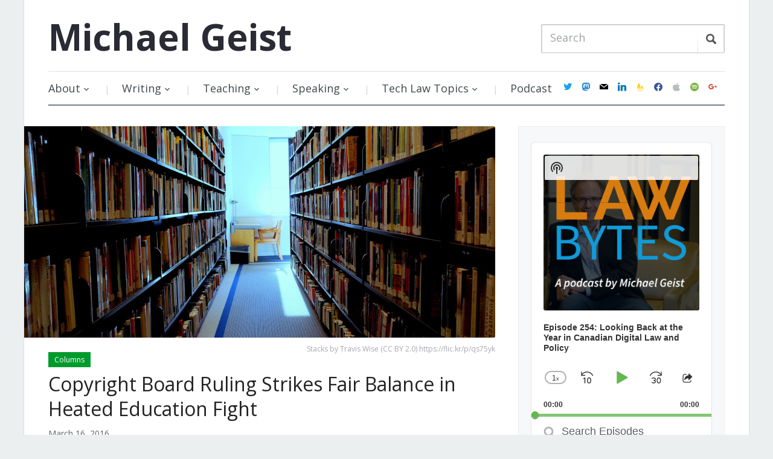

--- FILE ---
content_type: text/html; charset=UTF-8
request_url: https://www.michaelgeist.ca/2016/03/copyright-board-ruling-strike-fair-balance-in-heated-education-fight/
body_size: 31442
content:
<!DOCTYPE html>
<html xmlns="https://www.w3.org/1999/xhtml" lang="en-US" prefix="og: https://ogp.me/ns#">
<head>
    <meta http-equiv="Content-Type" content="text/html; charset=UTF-8" />
    <meta http-equiv="X-UA-Compatible" content="IE=edge,chrome=1">
    <meta name="viewport" content="width=device-width, initial-scale=1.0">

    <title>Copyright Board Ruling Strikes Fair Balance in Heated Education Fight - Michael Geist</title>

    <link rel="stylesheet" href="https://www.michaelgeist.ca/wp-content/cache/minify/d7b91.css" media="all" />

	<link href='https://fonts.googleapis.com/css?family=Open+Sans:400italic,700italic,400,700' rel='stylesheet' type='text/css'>
 	
    <link rel="pingback" href="https://www.michaelgeist.ca/xmlrpc.php" />

    <meta name='robots' content='index, follow, max-image-preview:large, max-snippet:-1, max-video-preview:-1' />

	<!-- This site is optimized with the Yoast SEO plugin v19.6.1 - https://yoast.com/wordpress/plugins/seo/ -->
	<title>Copyright Board Ruling Strikes Fair Balance in Heated Education Fight - Michael Geist</title>
	<link rel="canonical" href="https://www.michaelgeist.ca/2016/03/copyright-board-ruling-strike-fair-balance-in-heated-education-fight/" />
	<meta property="og:locale" content="en_US" />
	<meta property="og:type" content="article" />
	<meta property="og:title" content="Copyright Board Ruling Strikes Fair Balance in Heated Education Fight - Michael Geist" />
	<meta property="og:description" content="The role of copyright within the Canadian education system has emerged as a contentious issue in recent years as the Internet and digital technologies have transformed how schools provide students with access to materials. At the centre of the fight are a series of Supreme Court of Canada rulings that establish the boundaries of &quot;fair dealing&quot;,  which permits copying of reasonable portions of materials without the need for permission or further compensation.  My weekly technology law column (Toronto Star version, homepage version) notes that last month, the Copyright Board of Canada issued a landmark decision on copying practices in primary and secondary schools, largely affirming the approach adopted by educational institutions. As a result, Access Copyright, the copyright collective that represents publishers and authors, will collect far less for in-school copying than it originally demanded." />
	<meta property="og:url" content="https://www.michaelgeist.ca/2016/03/copyright-board-ruling-strike-fair-balance-in-heated-education-fight/" />
	<meta property="og:site_name" content="Michael Geist" />
	<meta property="article:published_time" content="2016-03-16T13:19:44+00:00" />
	<meta property="og:image" content="https://www.michaelgeist.ca/wp-content/uploads/2016/03/16047977331_3918750895_k.jpg" />
	<meta property="og:image:width" content="2048" />
	<meta property="og:image:height" content="1356" />
	<meta property="og:image:type" content="image/jpeg" />
	<meta name="author" content="Michael Geist" />
	<meta name="twitter:label1" content="Written by" />
	<meta name="twitter:data1" content="Michael Geist" />
	<meta name="twitter:label2" content="Est. reading time" />
	<meta name="twitter:data2" content="3 minutes" />
	<script type="application/ld+json" class="yoast-schema-graph">{"@context":"https://schema.org","@graph":[{"@type":"WebPage","@id":"https://www.michaelgeist.ca/2016/03/copyright-board-ruling-strike-fair-balance-in-heated-education-fight/","url":"https://www.michaelgeist.ca/2016/03/copyright-board-ruling-strike-fair-balance-in-heated-education-fight/","name":"Copyright Board Ruling Strikes Fair Balance in Heated Education Fight - Michael Geist","isPartOf":{"@id":"https://www.michaelgeist.ca/#website"},"primaryImageOfPage":{"@id":"https://www.michaelgeist.ca/2016/03/copyright-board-ruling-strike-fair-balance-in-heated-education-fight/#primaryimage"},"image":{"@id":"https://www.michaelgeist.ca/2016/03/copyright-board-ruling-strike-fair-balance-in-heated-education-fight/#primaryimage"},"thumbnailUrl":"https://www.michaelgeist.ca/wp-content/uploads/2016/03/16047977331_3918750895_k.jpg","datePublished":"2016-03-16T13:19:44+00:00","dateModified":"2016-03-16T13:19:44+00:00","author":{"@id":"https://www.michaelgeist.ca/#/schema/person/be155517e7f41ff42753c194bde2fb4c"},"breadcrumb":{"@id":"https://www.michaelgeist.ca/2016/03/copyright-board-ruling-strike-fair-balance-in-heated-education-fight/#breadcrumb"},"inLanguage":"en-US","potentialAction":[{"@type":"ReadAction","target":["https://www.michaelgeist.ca/2016/03/copyright-board-ruling-strike-fair-balance-in-heated-education-fight/"]}]},{"@type":"ImageObject","inLanguage":"en-US","@id":"https://www.michaelgeist.ca/2016/03/copyright-board-ruling-strike-fair-balance-in-heated-education-fight/#primaryimage","url":"https://www.michaelgeist.ca/wp-content/uploads/2016/03/16047977331_3918750895_k.jpg","contentUrl":"https://www.michaelgeist.ca/wp-content/uploads/2016/03/16047977331_3918750895_k.jpg","width":2048,"height":1356,"caption":"Stacks by Travis Wise (CC BY 2.0) https://flic.kr/p/qs75yk"},{"@type":"BreadcrumbList","@id":"https://www.michaelgeist.ca/2016/03/copyright-board-ruling-strike-fair-balance-in-heated-education-fight/#breadcrumb","itemListElement":[{"@type":"ListItem","position":1,"name":"Home","item":"https://www.michaelgeist.ca/"},{"@type":"ListItem","position":2,"name":"Copyright Board Ruling Strikes Fair Balance in Heated Education Fight"}]},{"@type":"WebSite","@id":"https://www.michaelgeist.ca/#website","url":"https://www.michaelgeist.ca/","name":"Michael Geist","description":"","potentialAction":[{"@type":"SearchAction","target":{"@type":"EntryPoint","urlTemplate":"https://www.michaelgeist.ca/?s={search_term_string}"},"query-input":"required name=search_term_string"}],"inLanguage":"en-US"},{"@type":"Person","@id":"https://www.michaelgeist.ca/#/schema/person/be155517e7f41ff42753c194bde2fb4c","name":"Michael Geist","image":{"@type":"ImageObject","inLanguage":"en-US","@id":"https://www.michaelgeist.ca/#/schema/person/image/","url":"https://secure.gravatar.com/avatar/801bc837db54ea9f7ac76e189f22fac7?s=96&d=mm&r=g","contentUrl":"https://secure.gravatar.com/avatar/801bc837db54ea9f7ac76e189f22fac7?s=96&d=mm&r=g","caption":"Michael Geist"},"url":"https://www.michaelgeist.ca/author/michaelgeist/"}]}</script>
	<!-- / Yoast SEO plugin. -->


<link rel='dns-prefetch' href='//secure.gravatar.com' />
<link rel='dns-prefetch' href='//fonts.googleapis.com' />
<link rel='dns-prefetch' href='//s.w.org' />
<link rel='dns-prefetch' href='//v0.wordpress.com' />
<link rel="alternate" type="application/rss+xml" title="Michael Geist &raquo; Feed" href="https://feeds.feedburner.com/MichaelGeistsBlog" />
<link rel="alternate" type="application/rss+xml" title="Michael Geist &raquo; Comments Feed" href="https://www.michaelgeist.ca/comments/feed/" />
<link rel="alternate" type="application/rss+xml" title="Michael Geist &raquo; Copyright Board Ruling Strikes Fair Balance in Heated Education Fight Comments Feed" href="https://www.michaelgeist.ca/2016/03/copyright-board-ruling-strike-fair-balance-in-heated-education-fight/feed/" />
		<!-- This site uses the Google Analytics by ExactMetrics plugin v7.10.0 - Using Analytics tracking - https://www.exactmetrics.com/ -->
							<script
				src="//www.googletagmanager.com/gtag/js?id=G-L1CDS4RNMC"  data-cfasync="false" data-wpfc-render="false" type="text/javascript" async></script>
			<script data-cfasync="false" data-wpfc-render="false" type="text/javascript">
				var em_version = '7.10.0';
				var em_track_user = true;
				var em_no_track_reason = '';
				
								var disableStrs = [
										'ga-disable-G-L1CDS4RNMC',
														];

				/* Function to detect opted out users */
				function __gtagTrackerIsOptedOut() {
					for (var index = 0; index < disableStrs.length; index++) {
						if (document.cookie.indexOf(disableStrs[index] + '=true') > -1) {
							return true;
						}
					}

					return false;
				}

				/* Disable tracking if the opt-out cookie exists. */
				if (__gtagTrackerIsOptedOut()) {
					for (var index = 0; index < disableStrs.length; index++) {
						window[disableStrs[index]] = true;
					}
				}

				/* Opt-out function */
				function __gtagTrackerOptout() {
					for (var index = 0; index < disableStrs.length; index++) {
						document.cookie = disableStrs[index] + '=true; expires=Thu, 31 Dec 2099 23:59:59 UTC; path=/';
						window[disableStrs[index]] = true;
					}
				}

				if ('undefined' === typeof gaOptout) {
					function gaOptout() {
						__gtagTrackerOptout();
					}
				}
								window.dataLayer = window.dataLayer || [];

				window.ExactMetricsDualTracker = {
					helpers: {},
					trackers: {},
				};
				if (em_track_user) {
					function __gtagDataLayer() {
						dataLayer.push(arguments);
					}

					function __gtagTracker(type, name, parameters) {
						if (!parameters) {
							parameters = {};
						}

						if (parameters.send_to) {
							__gtagDataLayer.apply(null, arguments);
							return;
						}

						if (type === 'event') {
														parameters.send_to = exactmetrics_frontend.v4_id;
							var hookName = name;
							if (typeof parameters['event_category'] !== 'undefined') {
								hookName = parameters['event_category'] + ':' + name;
							}

							if (typeof ExactMetricsDualTracker.trackers[hookName] !== 'undefined') {
								ExactMetricsDualTracker.trackers[hookName](parameters);
							} else {
								__gtagDataLayer('event', name, parameters);
							}
							
													} else {
							__gtagDataLayer.apply(null, arguments);
						}
					}

					__gtagTracker('js', new Date());
					__gtagTracker('set', {
						'developer_id.dNDMyYj': true,
											});
										__gtagTracker('config', 'G-L1CDS4RNMC', {"forceSSL":"true"} );
															window.gtag = __gtagTracker;										(function () {
						/* https://developers.google.com/analytics/devguides/collection/analyticsjs/ */
						/* ga and __gaTracker compatibility shim. */
						var noopfn = function () {
							return null;
						};
						var newtracker = function () {
							return new Tracker();
						};
						var Tracker = function () {
							return null;
						};
						var p = Tracker.prototype;
						p.get = noopfn;
						p.set = noopfn;
						p.send = function () {
							var args = Array.prototype.slice.call(arguments);
							args.unshift('send');
							__gaTracker.apply(null, args);
						};
						var __gaTracker = function () {
							var len = arguments.length;
							if (len === 0) {
								return;
							}
							var f = arguments[len - 1];
							if (typeof f !== 'object' || f === null || typeof f.hitCallback !== 'function') {
								if ('send' === arguments[0]) {
									var hitConverted, hitObject = false, action;
									if ('event' === arguments[1]) {
										if ('undefined' !== typeof arguments[3]) {
											hitObject = {
												'eventAction': arguments[3],
												'eventCategory': arguments[2],
												'eventLabel': arguments[4],
												'value': arguments[5] ? arguments[5] : 1,
											}
										}
									}
									if ('pageview' === arguments[1]) {
										if ('undefined' !== typeof arguments[2]) {
											hitObject = {
												'eventAction': 'page_view',
												'page_path': arguments[2],
											}
										}
									}
									if (typeof arguments[2] === 'object') {
										hitObject = arguments[2];
									}
									if (typeof arguments[5] === 'object') {
										Object.assign(hitObject, arguments[5]);
									}
									if ('undefined' !== typeof arguments[1].hitType) {
										hitObject = arguments[1];
										if ('pageview' === hitObject.hitType) {
											hitObject.eventAction = 'page_view';
										}
									}
									if (hitObject) {
										action = 'timing' === arguments[1].hitType ? 'timing_complete' : hitObject.eventAction;
										hitConverted = mapArgs(hitObject);
										__gtagTracker('event', action, hitConverted);
									}
								}
								return;
							}

							function mapArgs(args) {
								var arg, hit = {};
								var gaMap = {
									'eventCategory': 'event_category',
									'eventAction': 'event_action',
									'eventLabel': 'event_label',
									'eventValue': 'event_value',
									'nonInteraction': 'non_interaction',
									'timingCategory': 'event_category',
									'timingVar': 'name',
									'timingValue': 'value',
									'timingLabel': 'event_label',
									'page': 'page_path',
									'location': 'page_location',
									'title': 'page_title',
								};
								for (arg in args) {
																		if (!(!args.hasOwnProperty(arg) || !gaMap.hasOwnProperty(arg))) {
										hit[gaMap[arg]] = args[arg];
									} else {
										hit[arg] = args[arg];
									}
								}
								return hit;
							}

							try {
								f.hitCallback();
							} catch (ex) {
							}
						};
						__gaTracker.create = newtracker;
						__gaTracker.getByName = newtracker;
						__gaTracker.getAll = function () {
							return [];
						};
						__gaTracker.remove = noopfn;
						__gaTracker.loaded = true;
						window['__gaTracker'] = __gaTracker;
					})();
									} else {
										console.log("");
					(function () {
						function __gtagTracker() {
							return null;
						}

						window['__gtagTracker'] = __gtagTracker;
						window['gtag'] = __gtagTracker;
					})();
									}
			</script>
				<!-- / Google Analytics by ExactMetrics -->
		<script type="text/javascript">
window._wpemojiSettings = {"baseUrl":"https:\/\/s.w.org\/images\/core\/emoji\/14.0.0\/72x72\/","ext":".png","svgUrl":"https:\/\/s.w.org\/images\/core\/emoji\/14.0.0\/svg\/","svgExt":".svg","source":{"concatemoji":"https:\/\/www.michaelgeist.ca\/wp-includes\/js\/wp-emoji-release.min.js?ver=6.0.11"}};
/*! This file is auto-generated */
!function(e,a,t){var n,r,o,i=a.createElement("canvas"),p=i.getContext&&i.getContext("2d");function s(e,t){var a=String.fromCharCode,e=(p.clearRect(0,0,i.width,i.height),p.fillText(a.apply(this,e),0,0),i.toDataURL());return p.clearRect(0,0,i.width,i.height),p.fillText(a.apply(this,t),0,0),e===i.toDataURL()}function c(e){var t=a.createElement("script");t.src=e,t.defer=t.type="text/javascript",a.getElementsByTagName("head")[0].appendChild(t)}for(o=Array("flag","emoji"),t.supports={everything:!0,everythingExceptFlag:!0},r=0;r<o.length;r++)t.supports[o[r]]=function(e){if(!p||!p.fillText)return!1;switch(p.textBaseline="top",p.font="600 32px Arial",e){case"flag":return s([127987,65039,8205,9895,65039],[127987,65039,8203,9895,65039])?!1:!s([55356,56826,55356,56819],[55356,56826,8203,55356,56819])&&!s([55356,57332,56128,56423,56128,56418,56128,56421,56128,56430,56128,56423,56128,56447],[55356,57332,8203,56128,56423,8203,56128,56418,8203,56128,56421,8203,56128,56430,8203,56128,56423,8203,56128,56447]);case"emoji":return!s([129777,127995,8205,129778,127999],[129777,127995,8203,129778,127999])}return!1}(o[r]),t.supports.everything=t.supports.everything&&t.supports[o[r]],"flag"!==o[r]&&(t.supports.everythingExceptFlag=t.supports.everythingExceptFlag&&t.supports[o[r]]);t.supports.everythingExceptFlag=t.supports.everythingExceptFlag&&!t.supports.flag,t.DOMReady=!1,t.readyCallback=function(){t.DOMReady=!0},t.supports.everything||(n=function(){t.readyCallback()},a.addEventListener?(a.addEventListener("DOMContentLoaded",n,!1),e.addEventListener("load",n,!1)):(e.attachEvent("onload",n),a.attachEvent("onreadystatechange",function(){"complete"===a.readyState&&t.readyCallback()})),(e=t.source||{}).concatemoji?c(e.concatemoji):e.wpemoji&&e.twemoji&&(c(e.twemoji),c(e.wpemoji)))}(window,document,window._wpemojiSettings);
</script>
<style type="text/css">
img.wp-smiley,
img.emoji {
	display: inline !important;
	border: none !important;
	box-shadow: none !important;
	height: 1em !important;
	width: 1em !important;
	margin: 0 0.07em !important;
	vertical-align: -0.1em !important;
	background: none !important;
	padding: 0 !important;
}
</style>
	<link rel="stylesheet" href="https://www.michaelgeist.ca/wp-content/cache/minify/8e02d.css" media="all" />




<style id='wp-block-library-inline-css' type='text/css'>
.has-text-align-justify{text-align:justify;}
</style>
<link rel="stylesheet" href="https://www.michaelgeist.ca/wp-content/cache/minify/74733.css" media="all" />



<style id='global-styles-inline-css' type='text/css'>
body{--wp--preset--color--black: #000000;--wp--preset--color--cyan-bluish-gray: #abb8c3;--wp--preset--color--white: #ffffff;--wp--preset--color--pale-pink: #f78da7;--wp--preset--color--vivid-red: #cf2e2e;--wp--preset--color--luminous-vivid-orange: #ff6900;--wp--preset--color--luminous-vivid-amber: #fcb900;--wp--preset--color--light-green-cyan: #7bdcb5;--wp--preset--color--vivid-green-cyan: #00d084;--wp--preset--color--pale-cyan-blue: #8ed1fc;--wp--preset--color--vivid-cyan-blue: #0693e3;--wp--preset--color--vivid-purple: #9b51e0;--wp--preset--gradient--vivid-cyan-blue-to-vivid-purple: linear-gradient(135deg,rgba(6,147,227,1) 0%,rgb(155,81,224) 100%);--wp--preset--gradient--light-green-cyan-to-vivid-green-cyan: linear-gradient(135deg,rgb(122,220,180) 0%,rgb(0,208,130) 100%);--wp--preset--gradient--luminous-vivid-amber-to-luminous-vivid-orange: linear-gradient(135deg,rgba(252,185,0,1) 0%,rgba(255,105,0,1) 100%);--wp--preset--gradient--luminous-vivid-orange-to-vivid-red: linear-gradient(135deg,rgba(255,105,0,1) 0%,rgb(207,46,46) 100%);--wp--preset--gradient--very-light-gray-to-cyan-bluish-gray: linear-gradient(135deg,rgb(238,238,238) 0%,rgb(169,184,195) 100%);--wp--preset--gradient--cool-to-warm-spectrum: linear-gradient(135deg,rgb(74,234,220) 0%,rgb(151,120,209) 20%,rgb(207,42,186) 40%,rgb(238,44,130) 60%,rgb(251,105,98) 80%,rgb(254,248,76) 100%);--wp--preset--gradient--blush-light-purple: linear-gradient(135deg,rgb(255,206,236) 0%,rgb(152,150,240) 100%);--wp--preset--gradient--blush-bordeaux: linear-gradient(135deg,rgb(254,205,165) 0%,rgb(254,45,45) 50%,rgb(107,0,62) 100%);--wp--preset--gradient--luminous-dusk: linear-gradient(135deg,rgb(255,203,112) 0%,rgb(199,81,192) 50%,rgb(65,88,208) 100%);--wp--preset--gradient--pale-ocean: linear-gradient(135deg,rgb(255,245,203) 0%,rgb(182,227,212) 50%,rgb(51,167,181) 100%);--wp--preset--gradient--electric-grass: linear-gradient(135deg,rgb(202,248,128) 0%,rgb(113,206,126) 100%);--wp--preset--gradient--midnight: linear-gradient(135deg,rgb(2,3,129) 0%,rgb(40,116,252) 100%);--wp--preset--duotone--dark-grayscale: url('#wp-duotone-dark-grayscale');--wp--preset--duotone--grayscale: url('#wp-duotone-grayscale');--wp--preset--duotone--purple-yellow: url('#wp-duotone-purple-yellow');--wp--preset--duotone--blue-red: url('#wp-duotone-blue-red');--wp--preset--duotone--midnight: url('#wp-duotone-midnight');--wp--preset--duotone--magenta-yellow: url('#wp-duotone-magenta-yellow');--wp--preset--duotone--purple-green: url('#wp-duotone-purple-green');--wp--preset--duotone--blue-orange: url('#wp-duotone-blue-orange');--wp--preset--font-size--small: 13px;--wp--preset--font-size--medium: 20px;--wp--preset--font-size--large: 36px;--wp--preset--font-size--x-large: 42px;}.has-black-color{color: var(--wp--preset--color--black) !important;}.has-cyan-bluish-gray-color{color: var(--wp--preset--color--cyan-bluish-gray) !important;}.has-white-color{color: var(--wp--preset--color--white) !important;}.has-pale-pink-color{color: var(--wp--preset--color--pale-pink) !important;}.has-vivid-red-color{color: var(--wp--preset--color--vivid-red) !important;}.has-luminous-vivid-orange-color{color: var(--wp--preset--color--luminous-vivid-orange) !important;}.has-luminous-vivid-amber-color{color: var(--wp--preset--color--luminous-vivid-amber) !important;}.has-light-green-cyan-color{color: var(--wp--preset--color--light-green-cyan) !important;}.has-vivid-green-cyan-color{color: var(--wp--preset--color--vivid-green-cyan) !important;}.has-pale-cyan-blue-color{color: var(--wp--preset--color--pale-cyan-blue) !important;}.has-vivid-cyan-blue-color{color: var(--wp--preset--color--vivid-cyan-blue) !important;}.has-vivid-purple-color{color: var(--wp--preset--color--vivid-purple) !important;}.has-black-background-color{background-color: var(--wp--preset--color--black) !important;}.has-cyan-bluish-gray-background-color{background-color: var(--wp--preset--color--cyan-bluish-gray) !important;}.has-white-background-color{background-color: var(--wp--preset--color--white) !important;}.has-pale-pink-background-color{background-color: var(--wp--preset--color--pale-pink) !important;}.has-vivid-red-background-color{background-color: var(--wp--preset--color--vivid-red) !important;}.has-luminous-vivid-orange-background-color{background-color: var(--wp--preset--color--luminous-vivid-orange) !important;}.has-luminous-vivid-amber-background-color{background-color: var(--wp--preset--color--luminous-vivid-amber) !important;}.has-light-green-cyan-background-color{background-color: var(--wp--preset--color--light-green-cyan) !important;}.has-vivid-green-cyan-background-color{background-color: var(--wp--preset--color--vivid-green-cyan) !important;}.has-pale-cyan-blue-background-color{background-color: var(--wp--preset--color--pale-cyan-blue) !important;}.has-vivid-cyan-blue-background-color{background-color: var(--wp--preset--color--vivid-cyan-blue) !important;}.has-vivid-purple-background-color{background-color: var(--wp--preset--color--vivid-purple) !important;}.has-black-border-color{border-color: var(--wp--preset--color--black) !important;}.has-cyan-bluish-gray-border-color{border-color: var(--wp--preset--color--cyan-bluish-gray) !important;}.has-white-border-color{border-color: var(--wp--preset--color--white) !important;}.has-pale-pink-border-color{border-color: var(--wp--preset--color--pale-pink) !important;}.has-vivid-red-border-color{border-color: var(--wp--preset--color--vivid-red) !important;}.has-luminous-vivid-orange-border-color{border-color: var(--wp--preset--color--luminous-vivid-orange) !important;}.has-luminous-vivid-amber-border-color{border-color: var(--wp--preset--color--luminous-vivid-amber) !important;}.has-light-green-cyan-border-color{border-color: var(--wp--preset--color--light-green-cyan) !important;}.has-vivid-green-cyan-border-color{border-color: var(--wp--preset--color--vivid-green-cyan) !important;}.has-pale-cyan-blue-border-color{border-color: var(--wp--preset--color--pale-cyan-blue) !important;}.has-vivid-cyan-blue-border-color{border-color: var(--wp--preset--color--vivid-cyan-blue) !important;}.has-vivid-purple-border-color{border-color: var(--wp--preset--color--vivid-purple) !important;}.has-vivid-cyan-blue-to-vivid-purple-gradient-background{background: var(--wp--preset--gradient--vivid-cyan-blue-to-vivid-purple) !important;}.has-light-green-cyan-to-vivid-green-cyan-gradient-background{background: var(--wp--preset--gradient--light-green-cyan-to-vivid-green-cyan) !important;}.has-luminous-vivid-amber-to-luminous-vivid-orange-gradient-background{background: var(--wp--preset--gradient--luminous-vivid-amber-to-luminous-vivid-orange) !important;}.has-luminous-vivid-orange-to-vivid-red-gradient-background{background: var(--wp--preset--gradient--luminous-vivid-orange-to-vivid-red) !important;}.has-very-light-gray-to-cyan-bluish-gray-gradient-background{background: var(--wp--preset--gradient--very-light-gray-to-cyan-bluish-gray) !important;}.has-cool-to-warm-spectrum-gradient-background{background: var(--wp--preset--gradient--cool-to-warm-spectrum) !important;}.has-blush-light-purple-gradient-background{background: var(--wp--preset--gradient--blush-light-purple) !important;}.has-blush-bordeaux-gradient-background{background: var(--wp--preset--gradient--blush-bordeaux) !important;}.has-luminous-dusk-gradient-background{background: var(--wp--preset--gradient--luminous-dusk) !important;}.has-pale-ocean-gradient-background{background: var(--wp--preset--gradient--pale-ocean) !important;}.has-electric-grass-gradient-background{background: var(--wp--preset--gradient--electric-grass) !important;}.has-midnight-gradient-background{background: var(--wp--preset--gradient--midnight) !important;}.has-small-font-size{font-size: var(--wp--preset--font-size--small) !important;}.has-medium-font-size{font-size: var(--wp--preset--font-size--medium) !important;}.has-large-font-size{font-size: var(--wp--preset--font-size--large) !important;}.has-x-large-font-size{font-size: var(--wp--preset--font-size--x-large) !important;}
</style>
<link rel="stylesheet" href="https://www.michaelgeist.ca/wp-content/cache/minify/83ac3.css" media="all" />






<link rel='stylesheet' id='google-fonts-css'  href='https://fonts.googleapis.com/css?family=Open+Sans%3A400italic%2C700italic%2C400%2C700&#038;ver=6.0.11' type='text/css' media='all' />
<link rel="stylesheet" href="https://www.michaelgeist.ca/wp-content/cache/minify/6582c.css" media="all" />






<style id='yarpp-thumbnails-inline-css' type='text/css'>
.yarpp-thumbnails-horizontal .yarpp-thumbnail {width: 130px;height: 170px;margin: 5px;margin-left: 0px;}.yarpp-thumbnail > img, .yarpp-thumbnail-default {width: 120px;height: 120px;margin: 5px;}.yarpp-thumbnails-horizontal .yarpp-thumbnail-title {margin: 7px;margin-top: 0px;width: 120px;}.yarpp-thumbnail-default > img {min-height: 120px;min-width: 120px;}
</style>
<link rel='preload' as='font'  id='wpzoom-social-icons-font-academicons-ttf-css'  href='https://www.michaelgeist.ca/wp-content/plugins/social-icons-widget-by-wpzoom/assets/font/academicons.ttf?v=1.8.6'  type='font/ttf' crossorigin />
<link rel='preload' as='font'  id='wpzoom-social-icons-font-academicons-woff-css'  href='https://www.michaelgeist.ca/wp-content/plugins/social-icons-widget-by-wpzoom/assets/font/academicons.woff?v=1.8.6'  type='font/woff' crossorigin />
<link rel='preload' as='font'  id='wpzoom-social-icons-font-fontawesome-3-ttf-css'  href='https://www.michaelgeist.ca/wp-content/plugins/social-icons-widget-by-wpzoom/assets/font/fontawesome-webfont.ttf?v=4.7.0'  type='font/ttf' crossorigin />
<link rel='preload' as='font'  id='wpzoom-social-icons-font-fontawesome-3-woff-css'  href='https://www.michaelgeist.ca/wp-content/plugins/social-icons-widget-by-wpzoom/assets/font/fontawesome-webfont.woff?v=4.7.0'  type='font/woff' crossorigin />
<link rel='preload' as='font'  id='wpzoom-social-icons-font-fontawesome-3-woff2-css'  href='https://www.michaelgeist.ca/wp-content/plugins/social-icons-widget-by-wpzoom/assets/font/fontawesome-webfont.woff2?v=4.7.0'  type='font/woff2' crossorigin />
<link rel='preload' as='font'  id='wpzoom-social-icons-font-genericons-ttf-css'  href='https://www.michaelgeist.ca/wp-content/plugins/social-icons-widget-by-wpzoom/assets/font/Genericons.ttf'  type='font/ttf' crossorigin />
<link rel='preload' as='font'  id='wpzoom-social-icons-font-genericons-woff-css'  href='https://www.michaelgeist.ca/wp-content/plugins/social-icons-widget-by-wpzoom/assets/font/Genericons.woff'  type='font/woff' crossorigin />
<link rel='preload' as='font'  id='wpzoom-social-icons-font-socicon-ttf-css'  href='https://www.michaelgeist.ca/wp-content/plugins/social-icons-widget-by-wpzoom/assets/font/socicon.ttf?v=4.2.6'  type='font/ttf' crossorigin />
<link rel='preload' as='font'  id='wpzoom-social-icons-font-socicon-woff-css'  href='https://www.michaelgeist.ca/wp-content/plugins/social-icons-widget-by-wpzoom/assets/font/socicon.woff?v=4.2.6'  type='font/woff' crossorigin />
<link rel="stylesheet" href="https://www.michaelgeist.ca/wp-content/cache/minify/8afc4.css" media="all" />


<script type='text/javascript' src='https://www.michaelgeist.ca/wp-content/plugins/google-analytics-dashboard-for-wp/assets/js/frontend-gtag.min.js?ver=7.10.0' id='exactmetrics-frontend-script-js'></script>
<script data-cfasync="false" data-wpfc-render="false" type="text/javascript" id='exactmetrics-frontend-script-js-extra'>/* <![CDATA[ */
var exactmetrics_frontend = {"js_events_tracking":"true","download_extensions":"zip,ra,mp,avi,flv,mpeg,pdf,doc,ppt,xls,jp,png,gif,tiff,bmp,txt","inbound_paths":"[{\"path\":\"\\\/go\\\/\",\"label\":\"affiliate\"},{\"path\":\"\\\/recommend\\\/\",\"label\":\"affiliate\"}]","home_url":"https:\/\/www.michaelgeist.ca","hash_tracking":"false","ua":"","v4_id":"G-L1CDS4RNMC"};/* ]]> */
</script>
<script type='text/javascript' src='https://www.michaelgeist.ca/wp-includes/js/jquery/jquery.min.js?ver=3.6.0' id='jquery-core-js'></script>
<script type='text/javascript' src='https://www.michaelgeist.ca/wp-includes/js/jquery/jquery-migrate.min.js?ver=3.3.2' id='jquery-migrate-js'></script>
<script type='text/javascript' src='https://www.michaelgeist.ca/wp-content/themes/prologue/js/init.js?ver=6.0.11' id='wpzoom-init-js'></script>
<link rel="https://api.w.org/" href="https://www.michaelgeist.ca/wp-json/" /><link rel="alternate" type="application/json" href="https://www.michaelgeist.ca/wp-json/wp/v2/posts/10278" /><link rel="EditURI" type="application/rsd+xml" title="RSD" href="https://www.michaelgeist.ca/xmlrpc.php?rsd" />
<link rel="wlwmanifest" type="application/wlwmanifest+xml" href="https://www.michaelgeist.ca/wp-includes/wlwmanifest.xml" /> 
<meta name="generator" content="WordPress 6.0.11" />
<meta name="generator" content="Seriously Simple Podcasting 2.16.2" />
<link rel='shortlink' href='https://wp.me/p4MUB2-2FM' />
<link rel="alternate" type="application/json+oembed" href="https://www.michaelgeist.ca/wp-json/oembed/1.0/embed?url=https%3A%2F%2Fwww.michaelgeist.ca%2F2016%2F03%2Fcopyright-board-ruling-strike-fair-balance-in-heated-education-fight%2F" />
<link rel="alternate" type="text/xml+oembed" href="https://www.michaelgeist.ca/wp-json/oembed/1.0/embed?url=https%3A%2F%2Fwww.michaelgeist.ca%2F2016%2F03%2Fcopyright-board-ruling-strike-fair-balance-in-heated-education-fight%2F&#038;format=xml" />
 <meta name="follow.[base64]" content="EvsV7DbFwZ5g0mAlWgaA"/>
<link rel="alternate" type="application/rss+xml" title="Podcast RSS feed" href="https://www.michaelgeist.ca/feed/podcast" />

		<style type="text/css">.pp-podcast {opacity: 0;}</style>
		<style>img#wpstats{display:none}</style>
	<style type="text/css"></style>
<script type="text/javascript" src="https://www.michaelgeist.ca/wp-content/plugins/si-captcha-for-wordpress/captcha/si_captcha.js?ver=1769145997"></script>
<!-- begin SI CAPTCHA Anti-Spam - login/register form style -->
<style type="text/css">
.si_captcha_small { width:175px; height:45px; padding-top:10px; padding-bottom:10px; }
.si_captcha_large { width:250px; height:60px; padding-top:10px; padding-bottom:10px; }
img#si_image_com { border-style:none; margin:0; padding-right:5px; float:left; }
img#si_image_reg { border-style:none; margin:0; padding-right:5px; float:left; }
img#si_image_log { border-style:none; margin:0; padding-right:5px; float:left; }
img#si_image_side_login { border-style:none; margin:0; padding-right:5px; float:left; }
img#si_image_checkout { border-style:none; margin:0; padding-right:5px; float:left; }
img#si_image_jetpack { border-style:none; margin:0; padding-right:5px; float:left; }
img#si_image_bbpress_topic { border-style:none; margin:0; padding-right:5px; float:left; }
.si_captcha_refresh { border-style:none; margin:0; vertical-align:bottom; }
div#si_captcha_input { display:block; padding-top:15px; padding-bottom:5px; }
label#si_captcha_code_label { margin:0; }
input#si_captcha_code_input { width:65px; }
p#si_captcha_code_p { clear: left; padding-top:10px; }
.si-captcha-jetpack-error { color:#DC3232; }
</style>
<!-- end SI CAPTCHA Anti-Spam - login/register form style -->
<link rel="icon" href="https://www.michaelgeist.ca/wp-content/uploads/2017/12/cropped-MichaelGeist2017-32x32.jpg" sizes="32x32" />
<link rel="icon" href="https://www.michaelgeist.ca/wp-content/uploads/2017/12/cropped-MichaelGeist2017-192x192.jpg" sizes="192x192" />
<link rel="apple-touch-icon" href="https://www.michaelgeist.ca/wp-content/uploads/2017/12/cropped-MichaelGeist2017-180x180.jpg" />
<meta name="msapplication-TileImage" content="https://www.michaelgeist.ca/wp-content/uploads/2017/12/cropped-MichaelGeist2017-270x270.jpg" />
<style type="text/css" id="wp-custom-css">#menu {
	display: flex;
	align-items: center;
	justify-content: space-between;
}
@media screen and (max-width: 640px) {
	#menu {
		display: block;
	}
}
.dropdown {
	flex: 1;
}
#navsocial {
	margin-top: 0;
}
.widget .zoom-social-icons-list--no-labels.zoom-social-icons-list--without-canvas {
	margin-bottom: 0;
}</style></head>
<body class="post-template-default single single-post postid-10278 single-format-standard">

	<div class="inner-wrap">

		<header id="header">

			<div id="logo">
				<h1>				
				<a href="https://www.michaelgeist.ca" title="">
					Michael Geist				</a>
				
				</h1>			</div><!-- / #logo -->

			
 
			<form method="get" id="searchform" action="https://www.michaelgeist.ca/">
	<fieldset>
		<input type="text" name="s" id="s" placeholder="Search" /><input type="submit" id="searchsubmit" value="Search" />
	</fieldset>
</form>
			<div class="clear"></div>

		 
 			 
			<div id="menu">

				<a class="btn_menu" id="toggle" href="#"></a>

                <div id="menu-wrap">

    				<ul id="mainmenu" class="dropdown"><li id="menu-item-7840" class="menu-item menu-item-type-post_type menu-item-object-page menu-item-has-children menu-item-7840"><a href="https://www.michaelgeist.ca/about/">About</a>
<ul class="sub-menu">
	<li id="menu-item-7848" class="menu-item menu-item-type-custom menu-item-object-custom menu-item-7848"><a target="_blank" rel="noopener" href="https://www.michaelgeist.ca/wp-content/uploads/2017/12/Geistcvdec2017.pdf">Full CV</a></li>
	<li id="menu-item-7842" class="menu-item menu-item-type-post_type menu-item-object-page menu-item-7842"><a href="https://www.michaelgeist.ca/photos/">Photos</a></li>
	<li id="menu-item-7843" class="menu-item menu-item-type-post_type menu-item-object-page menu-item-7843"><a href="https://www.michaelgeist.ca/contact/">Contact</a></li>
</ul>
</li>
<li id="menu-item-7855" class="menu-item menu-item-type-post_type menu-item-object-page menu-item-has-children menu-item-7855"><a href="https://www.michaelgeist.ca/writing/">Writing</a>
<ul class="sub-menu">
	<li id="menu-item-7859" class="menu-item menu-item-type-taxonomy menu-item-object-category menu-item-7859"><a href="https://www.michaelgeist.ca/category/books/">Books</a></li>
	<li id="menu-item-7860" class="menu-item menu-item-type-taxonomy menu-item-object-category menu-item-7860"><a href="https://www.michaelgeist.ca/category/chapters/">Chapters</a></li>
	<li id="menu-item-7861" class="menu-item menu-item-type-taxonomy menu-item-object-category menu-item-7861"><a href="https://www.michaelgeist.ca/category/scholarship/">Scholarship</a></li>
	<li id="menu-item-7858" class="menu-item menu-item-type-taxonomy menu-item-object-category current-post-ancestor current-menu-parent current-post-parent menu-item-7858"><a href="https://www.michaelgeist.ca/category/columns/">Columns</a></li>
	<li id="menu-item-7857" class="menu-item menu-item-type-taxonomy menu-item-object-category menu-item-7857"><a href="https://www.michaelgeist.ca/category/columns-archive/">Columns Archive</a></li>
</ul>
</li>
<li id="menu-item-7867" class="menu-item menu-item-type-post_type menu-item-object-page menu-item-has-children menu-item-7867"><a href="https://www.michaelgeist.ca/teaching/">Teaching</a>
<ul class="sub-menu">
	<li id="menu-item-14218" class="menu-item menu-item-type-post_type menu-item-object-page menu-item-14218"><a href="https://www.michaelgeist.ca/regulation-of-internet-commerce/">Regulation of Internet Commerce &#8211; January 2025</a></li>
	<li id="menu-item-7871" class="menu-item menu-item-type-post_type menu-item-object-page menu-item-7871"><a href="https://www.michaelgeist.ca/technology-law-internship/">Technology Law Internship</a></li>
</ul>
</li>
<li id="menu-item-7875" class="menu-item menu-item-type-post_type menu-item-object-page menu-item-has-children menu-item-7875"><a href="https://www.michaelgeist.ca/speaking/">Speaking</a>
<ul class="sub-menu">
	<li id="menu-item-7908" class="menu-item menu-item-type-taxonomy menu-item-object-category menu-item-7908"><a href="https://www.michaelgeist.ca/category/committees/">Committees and Consultations</a></li>
	<li id="menu-item-7882" class="menu-item menu-item-type-taxonomy menu-item-object-category menu-item-7882"><a href="https://www.michaelgeist.ca/category/keynote-speaking/">Keynote Speaking</a></li>
	<li id="menu-item-8584" class="menu-item menu-item-type-taxonomy menu-item-object-category menu-item-8584"><a href="https://www.michaelgeist.ca/category/podcasts-2/">Law Bytes Podcasts</a></li>
	<li id="menu-item-15026" class="menu-item menu-item-type-taxonomy menu-item-object-category menu-item-15026"><a href="https://www.michaelgeist.ca/category/extpodcasts/">Podcast Appearances</a></li>
	<li id="menu-item-7876" class="menu-item menu-item-type-taxonomy menu-item-object-category menu-item-7876"><a href="https://www.michaelgeist.ca/category/video/">Video</a></li>
</ul>
</li>
<li id="menu-item-7885" class="menu-item menu-item-type-post_type menu-item-object-page menu-item-has-children menu-item-7885"><a href="https://www.michaelgeist.ca/tech-law-topics/">Tech Law Topics</a>
<ul class="sub-menu">
	<li id="menu-item-8242" class="menu-item menu-item-type-post_type menu-item-object-page menu-item-8242"><a href="https://www.michaelgeist.ca/tech-law-topics/copyright/">Copyright</a></li>
	<li id="menu-item-8307" class="menu-item menu-item-type-post_type menu-item-object-page menu-item-8307"><a href="https://www.michaelgeist.ca/tech-law-topics/digital-tax/">Digital Tax</a></li>
	<li id="menu-item-8331" class="menu-item menu-item-type-post_type menu-item-object-page menu-item-8331"><a href="https://www.michaelgeist.ca/tech-law-topics/ceta/">Digital Trade</a></li>
	<li id="menu-item-8330" class="menu-item menu-item-type-post_type menu-item-object-page menu-item-8330"><a href="https://www.michaelgeist.ca/tech-law-topics/lawful-access/">Lawful Access</a></li>
	<li id="menu-item-8310" class="menu-item menu-item-type-post_type menu-item-object-page menu-item-8310"><a href="https://www.michaelgeist.ca/tech-law-topics/net-neutrality/">Net Neutrality</a></li>
	<li id="menu-item-8304" class="menu-item menu-item-type-post_type menu-item-object-page menu-item-8304"><a href="https://www.michaelgeist.ca/tech-law-topics/online-harms/">Online Harms</a></li>
	<li id="menu-item-8308" class="menu-item menu-item-type-post_type menu-item-object-page menu-item-8308"><a href="https://www.michaelgeist.ca/tech-law-topics/privacy/">Privacy</a></li>
	<li id="menu-item-8306" class="menu-item menu-item-type-post_type menu-item-object-page menu-item-8306"><a href="https://www.michaelgeist.ca/tech-law-topics/surveillance/">Surveillance</a></li>
	<li id="menu-item-8305" class="menu-item menu-item-type-post_type menu-item-object-page menu-item-8305"><a href="https://www.michaelgeist.ca/tech-law-topics/telecom/">Telecom</a></li>
</ul>
</li>
<li id="menu-item-13693" class="menu-item menu-item-type-post_type_archive menu-item-object-podcast menu-item-13693"><a href="https://www.michaelgeist.ca/podcast/">Podcast</a></li>
</ul>
                </div>
 			 	

 			 						<div id="navsocial">
						 
						<div id="zoom-social-icons-widget-2" class="widget zoom-social-icons-widget">
		
<ul class="zoom-social-icons-list zoom-social-icons-list--without-canvas zoom-social-icons-list--round zoom-social-icons-list--align-right zoom-social-icons-list--no-labels">

		
				<li class="zoom-social_icons-list__item">
		<a class="zoom-social_icons-list__link" href="https://twitter.com/mgeist" target="_blank" title="Twitter" >
									
						<span class="screen-reader-text">twitter</span>
			
						<span class="zoom-social_icons-list-span social-icon socicon socicon-twitter" data-hover-rule="color" data-hover-color="#1da1f2" style="color : #1da1f2; font-size: 14px; padding:2px" ></span>
			
					</a>
	</li>

	
				<li class="zoom-social_icons-list__item">
		<a class="zoom-social_icons-list__link" href="https://mas.to/@mgeist" target="_blank" title="Default Label" >
									
						<span class="screen-reader-text">mastodon</span>
			
						<span class="zoom-social_icons-list-span social-icon socicon socicon-mastodon" data-hover-rule="color" data-hover-color="#2B8BD0" style="color : #2B8BD0; font-size: 14px; padding:2px" ></span>
			
					</a>
	</li>

	
				<li class="zoom-social_icons-list__item">
		<a class="zoom-social_icons-list__link" href="mailto:mgeist@uottawa.ca" target="_blank" title="Default Label" >
									
						<span class="screen-reader-text">mail</span>
			
						<span class="zoom-social_icons-list-span social-icon socicon socicon-mail" data-hover-rule="color" data-hover-color="#000000" style="color : #000000; font-size: 14px; padding:2px" ></span>
			
					</a>
	</li>

	
				<li class="zoom-social_icons-list__item">
		<a class="zoom-social_icons-list__link" href="https://ca.linkedin.com/in/michaelgeist" target="_blank" title="Default Label" >
									
						<span class="screen-reader-text">linkedin</span>
			
						<span class="zoom-social_icons-list-span social-icon socicon socicon-linkedin" data-hover-rule="color" data-hover-color="#0077B5" style="color : #0077B5; font-size: 14px; padding:2px" ></span>
			
					</a>
	</li>

	
				<li class="zoom-social_icons-list__item">
		<a class="zoom-social_icons-list__link" href="http://feeds.feedburner.com/MichaelGeistsBlog" target="_blank" title="Default Label" >
									
						<span class="screen-reader-text">feedburner</span>
			
						<span class="zoom-social_icons-list-span social-icon socicon socicon-feedburner" data-hover-rule="color" data-hover-color="#FFCC00" style="color : #FFCC00; font-size: 14px; padding:2px" ></span>
			
					</a>
	</li>

	
				<li class="zoom-social_icons-list__item">
		<a class="zoom-social_icons-list__link" href="https://www.facebook.com/michaelgeist/" target="_blank" title="Facebook" >
									
						<span class="screen-reader-text">facebook</span>
			
						<span class="zoom-social_icons-list-span social-icon socicon socicon-facebook" data-hover-rule="color" data-hover-color="#3b5998" style="color : #3b5998; font-size: 14px; padding:2px" ></span>
			
					</a>
	</li>

	
				<li class="zoom-social_icons-list__item">
		<a class="zoom-social_icons-list__link" href="https://itunes.apple.com/ca/podcast/law-bytes/id1455262794?mt=2" target="_blank" title="Default Label" >
									
						<span class="screen-reader-text">apple</span>
			
						<span class="zoom-social_icons-list-span social-icon socicon socicon-apple" data-hover-rule="color" data-hover-color="#B9BFC1" style="color : #B9BFC1; font-size: 14px; padding:2px" ></span>
			
					</a>
	</li>

	
				<li class="zoom-social_icons-list__item">
		<a class="zoom-social_icons-list__link" href="https://open.spotify.com/show/5iDUCcDrkzGai0OdTgoucv?si=IZc4-lCCQ4GlyoHEo16wdA" target="_blank" title="Default Label" >
									
						<span class="screen-reader-text">spotify</span>
			
						<span class="zoom-social_icons-list-span social-icon socicon socicon-spotify" data-hover-rule="color" data-hover-color="#7bb342" style="color : #7bb342; font-size: 14px; padding:2px" ></span>
			
					</a>
	</li>

	
				<li class="zoom-social_icons-list__item">
		<a class="zoom-social_icons-list__link" href="https://play.google.com/music/listen?u=0#/ps/Iaqrcdxptdr55qq7eilrtjrmubu" target="_blank" title="Default Label" >
									
						<span class="screen-reader-text">google</span>
			
						<span class="zoom-social_icons-list-span social-icon socicon socicon-google" data-hover-rule="color" data-hover-color="#d93e2d" style="color : #d93e2d; font-size: 14px; padding:2px" ></span>
			
					</a>
	</li>

	
</ul>

		<div class="clear"></div></div>		  
		 			</div> 
	 								
				<div class="clear"></div>
 
			</div><!-- /#menu -->
			<div class="clear"></div>
		
		</header>

		<div id="content">
<section id="main" role="main">

	<div class="post-thumb"><img src="https://www.michaelgeist.ca/wp-content/uploads/2016/03/16047977331_3918750895_k-780x350.jpg" alt="Stacks by Travis Wise (CC BY 2.0) https://flic.kr/p/qs75yk" class="Thumbnail thumbnail post-regular photo" width="780" height="350" /><p>Stacks by Travis Wise (CC BY 2.0) https://flic.kr/p/qs75yk</p></div>

	<span class="category"><a href="https://www.michaelgeist.ca/category/columns/" rel="category tag">Columns</a></span>
	<h1 class="title">
		<a href="https://www.michaelgeist.ca/2016/03/copyright-board-ruling-strike-fair-balance-in-heated-education-fight/" title="Permalink to Copyright Board Ruling Strikes Fair Balance in Heated Education Fight" rel="bookmark">Copyright Board Ruling Strikes Fair Balance in Heated Education Fight</a>
	</h1>


	
		<div class="post-meta">

						March 16, 2016
						</div><!-- /.post-meta -->


		<div id="post-10278" class="clearfix post-10278 post type-post status-publish format-standard has-post-thumbnail hentry category-columns tag-access-copyright tag-copyright tag-fair-dealing">

			<div class="entry">
				<p>The role of copyright within the Canadian education system has emerged as a contentious issue in recent years as the Internet and digital technologies have transformed how schools provide students with access to materials. At the centre of the fight are a series of <a href="http://www.press.uottawa.ca/the-copyright-pentalogy">Supreme Court of Canada rulings</a> that establish the boundaries of &#8220;fair dealing&#8221;,  which permits copying of reasonable portions of materials without the need for permission or further compensation.</p>
<p>My weekly technology law column (<a href="http://www.thestar.com/business/tech_news/2016/03/14/copyright-ruling-strikes-fair-balance-in-heated-education-fight-geist.html">Toronto Star version</a>, <a href="http://www.michaelgeist.ca/2016/03/copyright-ruling-strikes-fair-balance-in-heated-education-fight/">homepage version</a>) notes that last month, the Copyright Board of Canada issued a <a href="http://www.cb-cda.gc.ca/decisions/2016/DEC-K-122010-2015-19-02-06.pdf">landmark decision</a> on copying practices in primary and secondary schools, largely affirming the approach adopted by educational institutions. As a result, Access Copyright, the copyright collective that represents publishers and authors, will collect far less for in-school copying than it originally demanded.</p>
<p>The reason for the reduction rests primarily on the emergence of fair dealing principles that emphasize the need for balance between creators&#8217; and users&#8217; rights. The copyright board&#8217;s fair dealing analysis found that 97.2 per cent of copying from books, 98.1 per cent from newspapers, and 98.5 per cent from periodicals qualified as fair. In other words, virtually all copying of books, newspapers, and periodicals in the large sample reviewed by the Board is covered by fair dealing and does not require a licence.</p>
<p>In response to the decision, Access Copyright and its allies have tried to increase the pressure for legislative reform. The Association of Canadian Publishers <a href="http://publishers.ca/images/downloads/160303-Release-CopyrightBoardDecision.pdf">claims</a> that there is little clarity in Canada on fair dealing, yet the reality is that the Supreme Court established the fair dealing copyright rules in 2004 and reconfirmed its approach in 2012. Reasonable guidelines based on those decisions are now widely used by educational institutions across the country and their principles are reflected in the copyright board decisions.</p>
<p>The Writers&#8217; Union of Canada tried to shift the focus away from the courts, <a href="http://us2.campaign-archive1.com/?u=ceda19a076f7fe79e5eb9a87f&amp;id=18f14a4fab&amp;e=113340b986">attributing</a> the copyright board ruling to the 2012 copyright reforms that added &#8220;education&#8221; to the list of fair dealing purposes under the law. The argument seems designed to suggest that Parliament created the problem and that it can &#8220;fix&#8221; it when the law undergoes a review in 2017.</p>
<p>However, even a cursory reading of the copyright board decision reveals that the 2012 reforms had little impact on the ruling. In fact, it unequivocally states that the reduced fees are directly attributable to the Supreme Court decisions, which are grounded in long-standing principles about the copyright balance.</p>
<p>As for Access Copyright, it <a href="http://accesscopyright.ca/media/announcements/copyright-board-certifies-2010-2015-k-12-tariff/">called the decision</a> &#8220;deeply disappointing&#8221;, arguing that it means that large amounts of copying will go uncompensated. Rhetoric aside, fears that Canada is now a copying free-for-all are simply untrue. The board estimated that its decision will provide Access Copyright with nearly $10 million per year in compensation. In fact, provincial ministers of education have expressed their <a href="http://cmec.ca/278/Press-Releases/CMEC-Copyright-Consortium-Has-Mixed-Reaction-to-Copyright-Board-K%E2%80%9312-Tariff-Decision.html?id_article=897">own concerns</a> with the decision, suggesting that the fees are still too high.</p>
<p>Revenue from collective licensing is only part of the compensation story. Nearly 90 per cent of all copying in primary and secondary schools does not engage Access Copyright as the copies do not involve works from its repertoire or are copied with prior permission from the rights holder. Moreover, educational institutions increasingly rely on digital materials, which require that subscription fees be paid directly to rights holders and avoid the need to involve a copyright collective.</p>
<p>Alternative revenue sources are particularly common within universities and colleges. The <a href="http://crkn.ca/about/annual-reports">Canadian Research Knowledge Network</a>, a partnership of 75 Canadian universities representing 1.2 million researchers and students, has entered into thousands of agreements with publishers to offer access to their members. Last year, it spent more than $100 million in licensing fees for electronic content.</p>
<p>Access Copyright wants the government to believe that the changes to the Copyright Act are responsible for an evolving approach to copying permissions. Yet the evidence suggests that it is digital technologies, new services, and court decisions that are the real agents of change. The problem for Access Copyright is that copies are still valued, but in light of new forms of access and the evolution of the law, its licence is no longer valuable.</p>
<div class="sharedaddy sd-sharing-enabled"><div class="robots-nocontent sd-block sd-social sd-social-icon sd-sharing"><h3 class="sd-title">Share this:</h3><div class="sd-content"><ul><li class="share-facebook"><a rel="nofollow noopener noreferrer" data-shared="sharing-facebook-10278" class="share-facebook sd-button share-icon no-text" href="https://www.michaelgeist.ca/2016/03/copyright-board-ruling-strike-fair-balance-in-heated-education-fight/?share=facebook" target="_blank" title="Click to share on Facebook" ><span></span><span class="sharing-screen-reader-text">Click to share on Facebook (Opens in new window)</span></a></li><li class="share-twitter"><a rel="nofollow noopener noreferrer" data-shared="sharing-twitter-10278" class="share-twitter sd-button share-icon no-text" href="https://www.michaelgeist.ca/2016/03/copyright-board-ruling-strike-fair-balance-in-heated-education-fight/?share=twitter" target="_blank" title="Click to share on Twitter" ><span></span><span class="sharing-screen-reader-text">Click to share on Twitter (Opens in new window)</span></a></li><li class="share-linkedin"><a rel="nofollow noopener noreferrer" data-shared="sharing-linkedin-10278" class="share-linkedin sd-button share-icon no-text" href="https://www.michaelgeist.ca/2016/03/copyright-board-ruling-strike-fair-balance-in-heated-education-fight/?share=linkedin" target="_blank" title="Click to share on LinkedIn" ><span></span><span class="sharing-screen-reader-text">Click to share on LinkedIn (Opens in new window)</span></a></li><li class="share-reddit"><a rel="nofollow noopener noreferrer" data-shared="" class="share-reddit sd-button share-icon no-text" href="https://www.michaelgeist.ca/2016/03/copyright-board-ruling-strike-fair-balance-in-heated-education-fight/?share=reddit" target="_blank" title="Click to share on Reddit" ><span></span><span class="sharing-screen-reader-text">Click to share on Reddit (Opens in new window)</span></a></li><li class="share-tumblr"><a rel="nofollow noopener noreferrer" data-shared="" class="share-tumblr sd-button share-icon no-text" href="https://www.michaelgeist.ca/2016/03/copyright-board-ruling-strike-fair-balance-in-heated-education-fight/?share=tumblr" target="_blank" title="Click to share on Tumblr" ><span></span><span class="sharing-screen-reader-text">Click to share on Tumblr (Opens in new window)</span></a></li><li class="share-pinterest"><a rel="nofollow noopener noreferrer" data-shared="sharing-pinterest-10278" class="share-pinterest sd-button share-icon no-text" href="https://www.michaelgeist.ca/2016/03/copyright-board-ruling-strike-fair-balance-in-heated-education-fight/?share=pinterest" target="_blank" title="Click to share on Pinterest" ><span></span><span class="sharing-screen-reader-text">Click to share on Pinterest (Opens in new window)</span></a></li><li class="share-pocket"><a rel="nofollow noopener noreferrer" data-shared="" class="share-pocket sd-button share-icon no-text" href="https://www.michaelgeist.ca/2016/03/copyright-board-ruling-strike-fair-balance-in-heated-education-fight/?share=pocket" target="_blank" title="Click to share on Pocket" ><span></span><span class="sharing-screen-reader-text">Click to share on Pocket (Opens in new window)</span></a></li><li><a href="#" class="sharing-anchor sd-button share-more"><span>More</span></a></li><li class="share-end"></li></ul><div class="sharing-hidden"><div class="inner" style="display: none;"><ul><li class="share-email"><a rel="nofollow noopener noreferrer" data-shared="" class="share-email sd-button share-icon no-text" href="mailto:?subject=%5BShared%20Post%5D%20Copyright%20Board%20Ruling%20Strikes%20Fair%20Balance%20in%20Heated%20Education%20Fight&body=https%3A%2F%2Fwww.michaelgeist.ca%2F2016%2F03%2Fcopyright-board-ruling-strike-fair-balance-in-heated-education-fight%2F&share=email" target="_blank" title="Click to email a link to a friend" data-email-share-error-title="Do you have email set up?" data-email-share-error-text="If you&#039;re having problems sharing via email, you might not have email set up for your browser. You may need to create a new email yourself." data-email-share-nonce="dc52824613" data-email-share-track-url="https://www.michaelgeist.ca/2016/03/copyright-board-ruling-strike-fair-balance-in-heated-education-fight/?share=email"><span></span><span class="sharing-screen-reader-text">Click to email a link to a friend (Opens in new window)</span></a></li><li class="share-print"><a rel="nofollow noopener noreferrer" data-shared="" class="share-print sd-button share-icon no-text" href="https://www.michaelgeist.ca/2016/03/copyright-board-ruling-strike-fair-balance-in-heated-education-fight/#print" target="_blank" title="Click to print" ><span></span><span class="sharing-screen-reader-text">Click to print (Opens in new window)</span></a></li><li class="share-end"></li><li class="share-end"></li></ul></div></div></div></div></div><div class='yarpp yarpp-related yarpp-related-website yarpp-related-none yarpp-template-thumbnails'>
<!-- YARPP Thumbnails -->
<h3>Related posts:</h3>
<p>No related posts.</p>
</div>
				<div class="clear"></div>

								<div class="clear"></div>

			</div><!-- / .entry -->
			<div class="clear"></div>

		</div><!-- #post-10278 -->

		<div class="tag_list">Tags: <a href="https://www.michaelgeist.ca/tag/access-copyright/" rel="tag">access copyright</a> <span class="separator"> / </span> <a href="https://www.michaelgeist.ca/tag/copyright/" rel="tag">copyright</a> <span class="separator"> / </span> <a href="https://www.michaelgeist.ca/tag/fair-dealing/" rel="tag">fair dealing</a></div>

					<div class="share_box">
				<h3>Share this post</h3>
				<div class="share_btn"><a href="http://twitter.com/share" data-url="https://www.michaelgeist.ca/2016/03/copyright-board-ruling-strike-fair-balance-in-heated-education-fight/" class="twitter-share-button" data-count="horizontal">Tweet</a><script type="text/javascript" src="https://platform.twitter.com/widgets.js"></script></div>
				<div class="share_btn"><iframe src="https://www.facebook.com/plugins/like.php?href=https%3A%2F%2Fwww.michaelgeist.ca%2F2016%2F03%2Fcopyright-board-ruling-strike-fair-balance-in-heated-education-fight%2F&amp;layout=button_count&amp;show_faces=false&amp;width=1000&amp;action=like&amp;font=arial&amp;colorscheme=light&amp;height=21" scrolling="no" frameborder="0" style="border:none; overflow:hidden; width:80px; height:21px;" allowTransparency="true"></iframe></div>
				<div class="clear"></div>
			</div>
		
		
		<div class="clear"></div>



		<div id="comments">



	<h3>4 Comments</h3>

	<ol class="commentlist">
			<li class="comment even thread-even depth-1" id="li-comment-84291">
		<div id="comment-84291">
		<div class="comment-author vcard">
			<img alt='' src='https://secure.gravatar.com/avatar/4136a517ebb2af2dc193cffbe05bf635?s=60&#038;d=mm&#038;r=g' srcset='https://secure.gravatar.com/avatar/4136a517ebb2af2dc193cffbe05bf635?s=120&#038;d=mm&#038;r=g 2x' class='avatar avatar-60 photo' height='60' width='60' loading='lazy'/>			<cite class="fn"><a href='https://plus.google.com/100378461107020829233' rel='external nofollow ugc' class='url'>pat donovan</a></cite> <span class="says">says:</span>
			<div class="comment-meta commentmetadata"><a href="https://www.michaelgeist.ca/2016/03/copyright-board-ruling-strike-fair-balance-in-heated-education-fight/#comment-84291">
				March 16, 2016 at 8:51 pm</a>
			</div><!-- .comment-meta .commentmetadata -->

		</div><!-- .comment-author .vcard -->
		


		<div class="comment-body"><p>PPV is the way of the new royality.<br />
 and the royal perogitive, if commitees run things.</p>
</div>

		<div class="reply">
					</div><!-- .reply -->
	</div><!-- #comment-##  -->

	</li><!-- #comment-## -->
	<li class="comment odd alt thread-odd thread-alt depth-1" id="li-comment-84746">
		<div id="comment-84746">
		<div class="comment-author vcard">
			<img alt='' src='https://secure.gravatar.com/avatar/9edbdd36201b6982635181684143baed?s=60&#038;d=mm&#038;r=g' srcset='https://secure.gravatar.com/avatar/9edbdd36201b6982635181684143baed?s=120&#038;d=mm&#038;r=g 2x' class='avatar avatar-60 photo' height='60' width='60' loading='lazy'/>			<cite class="fn"><a href='http://www.nighthawkproperties.ca/' rel='external nofollow ugc' class='url'>Annie</a></cite> <span class="says">says:</span>
			<div class="comment-meta commentmetadata"><a href="https://www.michaelgeist.ca/2016/03/copyright-board-ruling-strike-fair-balance-in-heated-education-fight/#comment-84746">
				March 22, 2016 at 9:52 pm</a>
			</div><!-- .comment-meta .commentmetadata -->

		</div><!-- .comment-author .vcard -->
		


		<div class="comment-body"><p>It&#8217;s good to see that laws are adapting let&#8217;s hope they are the right changes. Thanks for sharing your post.</p>
</div>

		<div class="reply">
					</div><!-- .reply -->
	</div><!-- #comment-##  -->

	</li><!-- #comment-## -->
	<li class="comment even thread-even depth-1" id="li-comment-85696">
		<div id="comment-85696">
		<div class="comment-author vcard">
			<img alt='' src='https://secure.gravatar.com/avatar/437b3ddba60316d13dfe41e3e43b68ee?s=60&#038;d=mm&#038;r=g' srcset='https://secure.gravatar.com/avatar/437b3ddba60316d13dfe41e3e43b68ee?s=120&#038;d=mm&#038;r=g 2x' class='avatar avatar-60 photo' height='60' width='60' loading='lazy'/>			<cite class="fn"><a href='http://stopforumspam.com' rel='external nofollow ugc' class='url'>azaendaps</a></cite> <span class="says">says:</span>
			<div class="comment-meta commentmetadata"><a href="https://www.michaelgeist.ca/2016/03/copyright-board-ruling-strike-fair-balance-in-heated-education-fight/#comment-85696">
				April 6, 2016 at 10:28 pm</a>
			</div><!-- .comment-meta .commentmetadata -->

		</div><!-- .comment-author .vcard -->
		


		<div class="comment-body"><p><a href="http://google.com" rel="nofollow ugc">http://google.com</a></p>
</div>

		<div class="reply">
					</div><!-- .reply -->
	</div><!-- #comment-##  -->

	</li><!-- #comment-## -->
	<li class="post pingback">
		<p>Pingback: <a href='https://dongorges.wordpress.com/2016/04/24/2016-04-24-don-gorges-posts-april-4-to-april-24/' rel='external nofollow ugc' class='url'>2016-04-24 – Don Gorges Posts April 4 to April 24 | Don Gorges</a></p>
	</li><!-- #comment-## -->
	</ol>

	

	

</div><!-- #comments -->
		
</section><!-- /#main -->


	<section id="sidebar">
	
		
 	<div id="podcast_player_widget-2" class="widget podcast_player"><div id="pp-podcast-7385" class="pp-podcast has-header header-hidden has-featured playerview list-default media-audio hide-description hide-content"  data-teaser="" data-elength="18" data-eunit=""><div class="pp-podcast__wrapper"><div class="pp-podcast__info pod-info"><div class="pod-info__header pod-header"><div class="pod-header__image"><img class="podcast-cover-image" src="https://www.michaelgeist.ca/wp-content/uploads/2019/12/Project.png" srcset="https://www.michaelgeist.ca/wp-content/uploads/2019/12/Project.png 600w, https://www.michaelgeist.ca/wp-content/uploads/2019/12/Project-300x300.png 300w, https://www.michaelgeist.ca/wp-content/uploads/2019/12/Project-150x150.png 150w, https://www.michaelgeist.ca/wp-content/uploads/2019/12/Project-120x120.png 120w" sizes="(max-width: 640px) 100vw, 25vw" alt="Law Bytes"></div><div class="pod-header__items pod-items"><div class="pod-items__title">Law Bytes</div></div></div></div><div class="pp-podcast__content pod-content"><div class="pp-podcast__single"><div class="pp-podcast__player"><div class="pp-player-episode"><audio id="pp-podcast-7385-player" preload="none" class="pp-podcast-episode" style="width: 100%;" controls="controls"><source type="audio/mpeg" src="https://episodes.castos.com/lawbytes/2301651/c1e-w60mf35x5zi0z2qr-0v76rj1zu80o-kck5id.mp3" /></audio></div></div><div class="pod-content__episode episode-single"><button class="episode-single__close" aria-expanded="false" aria-label="Close Single Episode"><span class="btn-icon-wrap"><svg class="icon icon-pp-x" aria-hidden="true" role="img" focusable="false"><use href="#icon-pp-x" xlink:href="#icon-pp-x"></use></svg></span></button><div class="episode-single__wrapper"><div class="episode-single__header"><div class="episode-single__title">Episode 254: Looking Back at the Year in Canadian Digital Law and Policy</div><div class="episode-single__author"><span class="byname">by</span><span class="single-author">Michael Geist</span></div></div></div><div class="ppjs__img-wrapper "><img class="ppjs__img-btn" src="https://www.michaelgeist.ca/wp-content/uploads/2019/12/Project.png" srcset="https://www.michaelgeist.ca/wp-content/uploads/2019/12/Project.png 600w, https://www.michaelgeist.ca/wp-content/uploads/2019/12/Project-300x300.png 300w, https://www.michaelgeist.ca/wp-content/uploads/2019/12/Project-150x150.png 150w, https://www.michaelgeist.ca/wp-content/uploads/2019/12/Project-120x120.png 120w" sizes="(max-width: 640px) 100vw, 300px" alt="Episode 254: Looking Back at the Year in Canadian Digital Law and Policy"></div></div></div><div class="pod-content__list episode-list"><div class="episode-list__search"><label class="label-episode-search"><span class="ppjs__offscreen">Search Episodes</span><input type="text" placeholder="Search Episodes" title="Search Podcast Episodes"/></label><span class="episode-list__search-icon"><svg class="icon icon-pp-search" aria-hidden="true" role="img" focusable="false"><use href="#icon-pp-search" xlink:href="#icon-pp-search"></use></svg></span><button class="episode-list__clear-search pod-button"><svg class="icon icon-pp-x" aria-hidden="true" role="img" focusable="false"><use href="#icon-pp-x" xlink:href="#icon-pp-x"></use></svg><span class="ppjs__offscreen">Clear Search</span></button></div><div class="episode-list__wrapper">
<div id="ppe-7385-1" class="episode-list__entry pod-entry" data-search-term="episode 254: looking back at the year in canadian digital law and policy">
	<div class="pod-entry__wrapper">
		<div class="pod-entry__content">
			<div class="pod-entry__title">
				<a href="https://law-bytes.castos.com/episodes/episode-254-looking-back-at-the-year-in-canadian-digital-law-and-policy">Episode 254: Looking Back at the Year in Canadian Digital Law and Policy</a>
			</div>
			<div class="pod-entry__date">December 22, 2025</div>
							<div class="pod-entry__author">Michael Geist</div>
					</div>
	</div>
</div>

<div id="ppe-7385-2" class="episode-list__entry pod-entry" data-search-term="episode 253: guy rub on the unconvincing case for a new canadian artists&#039; resale right">
	<div class="pod-entry__wrapper">
		<div class="pod-entry__content">
			<div class="pod-entry__title">
				<a href="https://law-bytes.castos.com/episodes/episode-253-guy-rub-on-the-unconvincing-case-for-a-new-canadian-artist-resale-right">Episode 253: Guy Rub on the Unconvincing Case for a New Canadian Artists&#039; Resale Right</a>
			</div>
			<div class="pod-entry__date">December 8, 2025</div>
							<div class="pod-entry__author">Michael Geist</div>
					</div>
	</div>
</div>

<div id="ppe-7385-3" class="episode-list__entry pod-entry" data-search-term="episode 252: len st-aubin on the crtc’s plan to modernize canadian content rules">
	<div class="pod-entry__wrapper">
		<div class="pod-entry__content">
			<div class="pod-entry__title">
				<a href="https://law-bytes.castos.com/episodes/episode-252-len-st-aubin-on-the-crtcs-plan-to-modernize-canadian-content-rules">Episode 252: Len St-Aubin on the CRTC’s Plan To Modernize Canadian Content Rules</a>
			</div>
			<div class="pod-entry__date">December 1, 2025</div>
							<div class="pod-entry__author">Michael Geist</div>
					</div>
	</div>
</div>

<div id="ppe-7385-4" class="episode-list__entry pod-entry" data-search-term="episode 251: jennifer pybus on the debate over canadian digital sovereignty">
	<div class="pod-entry__wrapper">
		<div class="pod-entry__content">
			<div class="pod-entry__title">
				<a href="https://law-bytes.castos.com/episodes/ep-251-jennifer-pybus-on-the-canadian-digital-sovereignty-debate">Episode 251: Jennifer Pybus on the Debate Over Canadian Digital Sovereignty</a>
			</div>
			<div class="pod-entry__date">November 24, 2025</div>
							<div class="pod-entry__author">Michael Geist</div>
					</div>
	</div>
</div>

<div id="ppe-7385-5" class="episode-list__entry pod-entry" data-search-term="episode 250: wikimedia’s jan gerlach on the risks and challenges with digital policy reform">
	<div class="pod-entry__wrapper">
		<div class="pod-entry__content">
			<div class="pod-entry__title">
				<a href="https://law-bytes.castos.com/episodes/episode-250-wikimedias-jan-gerlach-on-the-risks-and-challenges-with-digital-policy-reform">Episode 250: Wikimedia’s Jan Gerlach on the Risks and Challenges with Digital Policy Reform</a>
			</div>
			<div class="pod-entry__date">November 17, 2025</div>
							<div class="pod-entry__author">Michael Geist</div>
					</div>
	</div>
</div>
<div class="lm-button-wrapper"><button class="episode-list__load-more"><span>Load More</span></button></div><div class="episode-list__search-results episode-search"><span class="ppjs__offscreen">Search Results placeholder</span></div></div></div><div class="ppjs__list-reveal"><div class="ppjs__button"><button class="pp-prev-btn"><span class="ppjs__offscreen">Previous Episode</span><span class="btn-icon-wrap"><svg class="icon icon-pp-previous" aria-hidden="true" role="img" focusable="false"><use href="#icon-pp-previous" xlink:href="#icon-pp-previous"></use></svg></span></button></div><div class="ppjs__button"><button class="pp-list-btn"><span class="ppjs__offscreen">Show Episodes List</span><span class="btn-icon-wrap"><svg class="icon icon-pp-show-list" aria-hidden="true" role="img" focusable="false"><use href="#icon-pp-show-list" xlink:href="#icon-pp-show-list"></use></svg><svg class="icon icon-pp-hide-list" aria-hidden="true" role="img" focusable="false"><use href="#icon-pp-hide-list" xlink:href="#icon-pp-hide-list"></use></svg></span></button></div><div class="ppjs__button"><button class="pp-next-btn"><span class="ppjs__offscreen">Next Episode</span><span class="btn-icon-wrap"><svg class="icon icon-pp-next" aria-hidden="true" role="img" focusable="false"><use href="#icon-pp-next" xlink:href="#icon-pp-next"></use></svg></span></button></div></div></div></div><div class="pod-content__launcher pod-launch"><button class="pod-launch__button pod-launch__info pod-button" aria-expanded="false"><span class="ppjs__offscreen">Show Podcast Information</span><span class="btn-icon-wrap"><svg class="icon icon-pp-podcast" aria-hidden="true" role="img" focusable="false"><use href="#icon-pp-podcast" xlink:href="#icon-pp-podcast"></use></svg><svg class="icon icon-pp-x" aria-hidden="true" role="img" focusable="false"><use href="#icon-pp-x" xlink:href="#icon-pp-x"></use></svg></span></button></div></div><div class="clear"></div></div><div id="zoom-social-icons-widget-3" class="widget zoom-social-icons-widget"><h3 class="title">Law Bytes &#8211; Subscribe</h3>
		
<ul class="zoom-social-icons-list zoom-social-icons-list--with-canvas zoom-social-icons-list--square zoom-social-icons-list--no-labels">

		
				<li class="zoom-social_icons-list__item">
		<a class="zoom-social_icons-list__link" href="https://itunes.apple.com/ca/podcast/law-bytes/id1455262794?mt=2" target="_blank" title="" >
									
						<span class="screen-reader-text">apple</span>
			
						<span class="zoom-social_icons-list-span social-icon socicon socicon-apple" data-hover-rule="background-color" data-hover-color="#B9BFC1" style="background-color : #B9BFC1; font-size: 18px; padding:5px" ></span>
			
					</a>
	</li>

	
				<li class="zoom-social_icons-list__item">
		<a class="zoom-social_icons-list__link" href="https://open.spotify.com/show/5iDUCcDrkzGai0OdTgoucv?si=IZc4-lCCQ4GlyoHEo16wdA" target="_blank" title="Twitter" >
									
						<span class="screen-reader-text">spotify</span>
			
						<span class="zoom-social_icons-list-span social-icon socicon socicon-spotify" data-hover-rule="background-color" data-hover-color="#7bb342" style="background-color : #7bb342; font-size: 18px; padding:5px" ></span>
			
					</a>
	</li>

	
				<li class="zoom-social_icons-list__item">
		<a class="zoom-social_icons-list__link" href="https://playmusic.app.goo.gl/?ibi=com.google.PlayMusic&#038;isi=691797987&#038;ius=googleplaymusic&#038;apn=com.google.android.music&#038;link=https://play.google.com/music/m/Iaqrcdxptdr55qq7eilrtjrmubu?t%3DLawBytes%26pcampaignid%3DMKT-na-all-co-pr-mu-pod-16" target="_blank" title="Instagram" >
									
						<span class="screen-reader-text">goodreads</span>
			
						<span class="zoom-social_icons-list-span social-icon socicon socicon-goodreads" data-hover-rule="background-color" data-hover-color="#463020" style="background-color : #463020; font-size: 18px; padding:5px" ></span>
			
					</a>
	</li>

	
				<li class="zoom-social_icons-list__item">
		<a class="zoom-social_icons-list__link" href="https://www.stitcher.com/podcast/michael-geist/law-bytes-a-podcast-with-michael-geist" target="_blank" title="Default Label" >
									
						<span class="screen-reader-text">stitcher</span>
			
						<span class="zoom-social_icons-list-span social-icon socicon socicon-stitcher" data-hover-rule="background-color" data-hover-color="#00BDE8" style="background-color : #00BDE8; font-size: 18px; padding:5px" ></span>
			
					</a>
	</li>

	
				<li class="zoom-social_icons-list__item">
		<a class="zoom-social_icons-list__link" href="https://tunein.com/podcasts/Technology-Podcasts/Law-Bytes-A-Podcast-With-Michael-Geist-p1214872/" target="_blank" title="Default Label" >
									
						<span class="screen-reader-text">tunein</span>
			
						<span class="zoom-social_icons-list-span social-icon socicon socicon-tunein" data-hover-rule="background-color" data-hover-color="#36b4a7" style="background-color : #36b4a7; font-size: 18px; padding:5px" ></span>
			
					</a>
	</li>

	
				<li class="zoom-social_icons-list__item">
		<a class="zoom-social_icons-list__link" href="feed://lawbytes.castos.com/feed" target="_blank" title="Default Label" >
									
						<span class="screen-reader-text">rss</span>
			
						<span class="zoom-social_icons-list-span social-icon socicon socicon-rss" data-hover-rule="background-color" data-hover-color="#f26109" style="background-color : #f26109; font-size: 18px; padding:5px" ></span>
			
					</a>
	</li>

	
</ul>

		<div class="clear"></div></div><div id="wpzoom-feature-posts-4" class="widget feature-posts"><h3 class="title">Recent Posts</h3><ul class="feature-posts-list"><li><a href="https://www.michaelgeist.ca/2026/01/canadian-tiktok-ban-called-off-as-the-government-hits-the-digital-reset-button-once-again/" title="Canadian TikTok Ban Called Off as the Government Hits the Digital Policy Reset Button Once Again"><img src="https://www.michaelgeist.ca/wp-content/uploads/2024/11/53603071989_11480e7478_k-100x75.jpg" alt="TikTok vote in Congress by Victoria Pickering CC BY-NC-ND 2.0 https://flic.kr/p/2pEHKNn" class="Thumbnail thumbnail recent-widget " width="100" height="75" /></a><a href="https://www.michaelgeist.ca/2026/01/canadian-tiktok-ban-called-off-as-the-government-hits-the-digital-reset-button-once-again/">Canadian TikTok Ban Called Off as the Government Hits the Digital Policy Reset Button Once Again</a> <br /><div class="clear"></div></li><li><a href="https://www.michaelgeist.ca/2025/12/the-year-in-review-top-ten-michael-geist-substacks-3/" title="The Year in Review: Top Ten Michael Geist Substacks"><img src="https://www.michaelgeist.ca/wp-content/uploads/2025/12/4949121908_c4b36c2d64_c-100x75.jpg" alt="10 by Eva the Weaver https://flic.kr/p/8xkxw5 CC BY-NC-SA 2.0" class="Thumbnail thumbnail recent-widget " width="100" height="75" /></a><a href="https://www.michaelgeist.ca/2025/12/the-year-in-review-top-ten-michael-geist-substacks-3/">The Year in Review: Top Ten Michael Geist Substacks</a> <br /><div class="clear"></div></li><li><a href="https://www.michaelgeist.ca/2025/12/the-year-in-review-top-ten-law-bytes-podcast-episodes-4/" title="The Year in Review: Top Ten Law Bytes Podcast Episodes"><img src="https://www.michaelgeist.ca/wp-content/uploads/2025/12/201956565_f48d0bbec3_k-100x75.jpg" alt="10 by Leo Reynolds https://flic.kr/p/iR5DK CC BY-NC-SA 2.0" class="Thumbnail thumbnail recent-widget " width="100" height="75" /></a><a href="https://www.michaelgeist.ca/2025/12/the-year-in-review-top-ten-law-bytes-podcast-episodes-4/">The Year in Review: Top Ten Law Bytes Podcast Episodes</a> <br /><div class="clear"></div></li><li><a href="https://www.michaelgeist.ca/2025/12/the-year-in-review-top-ten-posts-4/" title="The Year in Review: Top Ten Posts"><img src="https://www.michaelgeist.ca/wp-content/uploads/2025/12/204012682_b48231dbed_k-100x75.jpg" alt="10 by Leo Reynolds https://flic.kr/p/j2BS3 CC BY-NC-SA 2.0" class="Thumbnail thumbnail recent-widget " width="100" height="75" /></a><a href="https://www.michaelgeist.ca/2025/12/the-year-in-review-top-ten-posts-4/">The Year in Review: Top Ten Posts</a> <br /><div class="clear"></div></li><li><a href="https://www.michaelgeist.ca/2025/12/the-law-bytes-podcast-episode-254-looking-back-at-the-year-in-canadian-digital-law-and-policy/" title="The Law Bytes Podcast, Episode 254: Looking Back at the Year in Canadian Digital Law and Policy"><img src="https://www.michaelgeist.ca/wp-content/uploads/2025/12/screenshot_4003-100x75.png" alt="Washington, D.C., United States of America, May 6, 2025 - Prime Minister Mark Carney signs the White House guest book as President Donald J. Trump stands behind him.Photo: Lars Hagberg, https://www.pm.gc.ca/" class="Thumbnail thumbnail recent-widget " width="100" height="75" /></a><a href="https://www.michaelgeist.ca/2025/12/the-law-bytes-podcast-episode-254-looking-back-at-the-year-in-canadian-digital-law-and-policy/">The Law Bytes Podcast, Episode 254: Looking Back at the Year in Canadian Digital Law and Policy</a> <br /><div class="clear"></div></li></ul><div class="clear"></div><div class="clear"></div></div><div id="custom_menu_dropdown-2" class="widget widget_custom_menu_dropdown"><h3 class="title">Lawful Access (Bill C-2)</h3><select onchange="if( this.value ) window.location.href = this.value;">
<option value="">Jump to...</option>
<option value="https://www.michaelgeist.ca/2025/06/lawful-access-on-steroids/">Lawful Access on Steroids: Why Bill C-2’s Big Brother Tactics Combine Expansive Warrantless Disclosure with Unprecedented Secrecy</option>
<option value="https://www.michaelgeist.ca/2025/06/big-brother-tactics-why-bill-c-2s-new-warrantless-disclosure-demand-powers-extend-far-beyond-internet-and-telecom-providers/">“Big Brother Tactics”: Why Bill C-2’s New Warrantless Disclosure Demand Powers Extend Far Beyond Internet and Telecom Providers</option>
<option value="https://www.michaelgeist.ca/2025/06/law-bytes-podcast-episode-236/">The Law Bytes Podcast, Episode 236: Robert Diab on the Return of Lawful Access</option>
<option value="https://www.michaelgeist.ca/2025/06/why-the-governments-plan-for-warrantless-access-to-internet-subscriber-information-will-lead-to-millions-of-disclosure-demands-each-year/">Why the Government’s Plan for Warrantless Access to Internet Subscriber Information Will Lead to Millions of Disclosure Demands Each Year</option>
<option value="https://www.michaelgeist.ca/2025/06/more-than-just-phone-book-data-why-the-government-is-dangerously-misleading-on-its-warrantless-demands-for-internet-subscriber-information/">More Than Just Phone Book Data: Why the Government is Dangerously Misleading on its Warrantless Demands for Internet Subscriber Information</option>
<option value="https://www.michaelgeist.ca/2025/06/privacy-at-risk-government-buries-lawful-access-provisions-in-new-border-bill/">Privacy At Risk: Government Buries Lawful Access Provisions in New Border Bill</option>
</select>
<div class="clear"></div></div><div id="text-10" class="widget widget_text"><h3 class="title">Michael Geist on Substack</h3>			<div class="textwidget"><p><iframe loading="lazy" src="https://mgeist.substack.com/embed" style="border:1px solid #EEE; background:white;" frameborder="0" scrolling="no"></iframe></p>
</div>
		<div class="clear"></div></div><div id="text-8" class="widget widget_text"><h3 class="title">Get Postings via Email</h3>			<div class="textwidget"><style>@import url('https://fonts.googleapis.com/css?family=Montserrat:700');@import url('https://fonts.googleapis.com/css?family=Montserrat:400');
.form-preview {
  display: flex;
  flex-direction: column;
  justify-content: center;
  margin-top: 30px;
  padding: clamp(17px, 5%, 40px) clamp(17px, 7%, 50px);
  max-width: none;
  border-radius: 6px;
  box-shadow: 0 5px 25px rgba(34, 60, 47, 0.25);
}
.form-preview,
.form-preview *{
  box-sizing: border-box;
}
.form-preview .preview-heading {
  width: 100%;
}
.form-preview .preview-heading h5{
  margin-top: 0;
  margin-bottom: 0;
}
.form-preview .preview-input-field {
  margin-top: 20px;
  width: 100%;
}
.form-preview .preview-input-field input {
  width: 100%;
  height: 40px;
  border-radius: 6px;
  border: 2px solid #e9e8e8;
  background-color: #fff;
  outline: none;
}
.form-preview .preview-input-field input {
  color: #000000;
  font-family: "Montserrat";
  font-size: 14px;
  font-weight: 400;
  line-height: 20px;
  text-align: center;
}
.form-preview .preview-input-field input::placeholder {
  color: #000000;
  opacity: 1;
}</p>
<p>.form-preview .preview-input-field input:-ms-input-placeholder {
  color: #000000;
}</p>
<p>.form-preview .preview-input-field input::-ms-input-placeholder {
  color: #000000;
}
.form-preview .preview-submit-button {
  margin-top: 10px;
  width: 100%;
}
.form-preview .preview-submit-button button {
  width: 100%;
  height: 40px;
  border: 0;
  border-radius: 6px;
  line-height: 0px;
}
.form-preview .preview-submit-button button:hover {
  cursor: pointer;
}
</style>
<form data-v-3a89cb67="" action="https://api.follow.it/subscription-form/[base64]/8" method="post">
<div data-v-3a89cb67="" class="form-preview" style="background-color: rgb(255, 255, 255); border-style: solid; border-width: 1px; border-color: rgb(204, 204, 204); position: relative;">
<div data-v-3a89cb67="" class="preview-heading">
<h5 data-v-3a89cb67="" style="text-transform: none !important; font-family: Montserrat; font-weight: bold; color: rgb(0, 0, 0); font-size: 16px; text-align: center;">Get new posts by email:</h5>
</div>
<div data-v-3a89cb67="" class="preview-input-field"><input data-v-3a89cb67="" type="email" name="email" required="required" placeholder="Enter your email" spellcheck="false" style="text-transform: none !important; font-family: Montserrat; font-weight: normal; color: rgb(0, 0, 0); font-size: 14px; text-align: center; background-color: rgb(255, 255, 255);"></div>
<div data-v-3a89cb67="" class="preview-submit-button"><button data-v-3a89cb67="" type="submit" style="text-transform: none !important; font-family: Montserrat; font-weight: bold; color: rgb(255, 255, 255); font-size: 16px; text-align: center; background-color: rgb(0, 0, 0);">Subscribe</button></div>
</div>
</form>
</div>
		<div class="clear"></div></div><div id="text-11" class="widget widget_text"><h3 class="title">Open Books</h3>			<div class="textwidget"><p><a href="http://www.press.uottawa.ca/law-privacy-and-surveillance" target="_blank" rel="noopener">Law, Privacy and Surveillance in Canada in the Post-Snowden Era (University of Ottawa Press, 2015)</a></p>
<p><a href="http://www.press.uottawa.ca/the-copyright-pentalogy" target="_blank" rel="noopener">The Copyright Pentalogy: How the Supreme Court of Canada Shook the Foundations of Canadian Copyright Law (University of Ottawa Press, 2013)</a></p>
<p><a href="https://www.michaelgeist.ca/ccda/" target="_blank" rel="noopener">From &#8220;Radical Extremism&#8221; to &#8220;Balanced Copyright&#8221;: Canadian Copyright and the Digital Agenda (Irwin Law, 2010)</a></p>
<p><a href="https://www.michaelgeist.ca/ipi" target="_blank" rel="noopener">In the Public Interest: The Future of Canadian Copyright Law (Irwin Law, 2005)</a> <a href="http://&lt;a rel=&quot;me&quot; href=&quot;https://mas.to/@mgeist&quot;&gt;Mastodon&lt;/a&gt;">.</a></p>
</div>
		<div class="clear"></div></div><div id="calendar-2" class="widget widget_calendar"><h3 class="title">Archives</h3><div id="calendar_wrap" class="calendar_wrap"><table id="wp-calendar" class="wp-calendar-table">
	<caption>March 2016</caption>
	<thead>
	<tr>
		<th scope="col" title="Sunday">S</th>
		<th scope="col" title="Monday">M</th>
		<th scope="col" title="Tuesday">T</th>
		<th scope="col" title="Wednesday">W</th>
		<th scope="col" title="Thursday">T</th>
		<th scope="col" title="Friday">F</th>
		<th scope="col" title="Saturday">S</th>
	</tr>
	</thead>
	<tbody>
	<tr>
		<td colspan="2" class="pad">&nbsp;</td><td><a href="https://www.michaelgeist.ca/2016/03/01/" aria-label="Posts published on March 1, 2016">1</a></td><td><a href="https://www.michaelgeist.ca/2016/03/02/" aria-label="Posts published on March 2, 2016">2</a></td><td><a href="https://www.michaelgeist.ca/2016/03/03/" aria-label="Posts published on March 3, 2016">3</a></td><td><a href="https://www.michaelgeist.ca/2016/03/04/" aria-label="Posts published on March 4, 2016">4</a></td><td>5</td>
	</tr>
	<tr>
		<td>6</td><td><a href="https://www.michaelgeist.ca/2016/03/07/" aria-label="Posts published on March 7, 2016">7</a></td><td><a href="https://www.michaelgeist.ca/2016/03/08/" aria-label="Posts published on March 8, 2016">8</a></td><td><a href="https://www.michaelgeist.ca/2016/03/09/" aria-label="Posts published on March 9, 2016">9</a></td><td><a href="https://www.michaelgeist.ca/2016/03/10/" aria-label="Posts published on March 10, 2016">10</a></td><td><a href="https://www.michaelgeist.ca/2016/03/11/" aria-label="Posts published on March 11, 2016">11</a></td><td>12</td>
	</tr>
	<tr>
		<td>13</td><td><a href="https://www.michaelgeist.ca/2016/03/14/" aria-label="Posts published on March 14, 2016">14</a></td><td><a href="https://www.michaelgeist.ca/2016/03/15/" aria-label="Posts published on March 15, 2016">15</a></td><td><a href="https://www.michaelgeist.ca/2016/03/16/" aria-label="Posts published on March 16, 2016">16</a></td><td>17</td><td><a href="https://www.michaelgeist.ca/2016/03/18/" aria-label="Posts published on March 18, 2016">18</a></td><td>19</td>
	</tr>
	<tr>
		<td>20</td><td>21</td><td><a href="https://www.michaelgeist.ca/2016/03/22/" aria-label="Posts published on March 22, 2016">22</a></td><td><a href="https://www.michaelgeist.ca/2016/03/23/" aria-label="Posts published on March 23, 2016">23</a></td><td><a href="https://www.michaelgeist.ca/2016/03/24/" aria-label="Posts published on March 24, 2016">24</a></td><td>25</td><td>26</td>
	</tr>
	<tr>
		<td>27</td><td>28</td><td><a href="https://www.michaelgeist.ca/2016/03/29/" aria-label="Posts published on March 29, 2016">29</a></td><td>30</td><td>31</td>
		<td class="pad" colspan="2">&nbsp;</td>
	</tr>
	</tbody>
	</table><nav aria-label="Previous and next months" class="wp-calendar-nav">
		<span class="wp-calendar-nav-prev"><a href="https://www.michaelgeist.ca/2016/02/">&laquo; Feb</a></span>
		<span class="pad">&nbsp;</span>
		<span class="wp-calendar-nav-next"><a href="https://www.michaelgeist.ca/2016/04/">Apr &raquo;</a></span>
	</nav></div><div class="clear"></div></div> 	
 	
</section> 
<div class="clear"></div>
	</div>

	
	<div id="footer">
		
		<div class="widget-area">
			
			<div class="column">

				
			</div><!-- / .column -->
			
			<div class="column">
				
				
			</div><!-- / .column -->
			
			<div class="column last">
				
				
			</div><!-- / .column -->
 
   			<div class="clear"></div>
        </div><!-- /.widget-area-->		
        <div class="clear"></div>
        
        <div class="copyright">
			<p>
				Michael Geist<br />
				<a href="mailto:mgeist@uottawa.ca">mgeist@uottawa.ca</a>
			</p>
			
			<p style="text-align: center;"><a href="https://creativecommons.org/licenses/by/2.5/ca/" target="_blank"><img src="https://www.michaelgeist.ca/wp-content/uploads/2014/06/somerights20.gif" alt="Creative Commons License" /></a></p>
			<p style="text-align: center;">This web site is licensed under a Creative Commons License, although certain works referenced herein may be separately licensed.</p>
		</div><!-- /.copyright -->
 
    </div>
 
</div><!-- /.wrap -->

<script type="text/javascript" src="https://apis.google.com/js/plusone.js"></script>


<script type="text/javascript">
jQuery(document).ready(function($) {

	
	jQuery('input, textarea').placeholder();
 
});
</script>

		<style type="text/css">#pp-podcast-7385 .ppjs__script-button { display: none; }</style>
			<div style="display:none">
			<div class="grofile-hash-map-4136a517ebb2af2dc193cffbe05bf635">
		</div>
		<div class="grofile-hash-map-9edbdd36201b6982635181684143baed">
		</div>
		<div class="grofile-hash-map-437b3ddba60316d13dfe41e3e43b68ee">
		</div>
		</div>
		
	<script type="text/javascript">
		window.WPCOM_sharing_counts = {"https:\/\/www.michaelgeist.ca\/2016\/03\/copyright-board-ruling-strike-fair-balance-in-heated-education-fight\/":10278};
	</script>
						<link rel="stylesheet" href="https://www.michaelgeist.ca/wp-content/cache/minify/3f5f6.css" media="all" />


<script type='text/javascript' id='mediaelement-core-js-before'>
var mejsL10n = {"language":"en","strings":{"mejs.download-file":"Download File","mejs.install-flash":"You are using a browser that does not have Flash player enabled or installed. Please turn on your Flash player plugin or download the latest version from https:\/\/get.adobe.com\/flashplayer\/","mejs.fullscreen":"Fullscreen","mejs.play":"Play","mejs.pause":"Pause","mejs.time-slider":"Time Slider","mejs.time-help-text":"Use Left\/Right Arrow keys to advance one second, Up\/Down arrows to advance ten seconds.","mejs.live-broadcast":"Live Broadcast","mejs.volume-help-text":"Use Up\/Down Arrow keys to increase or decrease volume.","mejs.unmute":"Unmute","mejs.mute":"Mute","mejs.volume-slider":"Volume Slider","mejs.video-player":"Video Player","mejs.audio-player":"Audio Player","mejs.captions-subtitles":"Captions\/Subtitles","mejs.captions-chapters":"Chapters","mejs.none":"None","mejs.afrikaans":"Afrikaans","mejs.albanian":"Albanian","mejs.arabic":"Arabic","mejs.belarusian":"Belarusian","mejs.bulgarian":"Bulgarian","mejs.catalan":"Catalan","mejs.chinese":"Chinese","mejs.chinese-simplified":"Chinese (Simplified)","mejs.chinese-traditional":"Chinese (Traditional)","mejs.croatian":"Croatian","mejs.czech":"Czech","mejs.danish":"Danish","mejs.dutch":"Dutch","mejs.english":"English","mejs.estonian":"Estonian","mejs.filipino":"Filipino","mejs.finnish":"Finnish","mejs.french":"French","mejs.galician":"Galician","mejs.german":"German","mejs.greek":"Greek","mejs.haitian-creole":"Haitian Creole","mejs.hebrew":"Hebrew","mejs.hindi":"Hindi","mejs.hungarian":"Hungarian","mejs.icelandic":"Icelandic","mejs.indonesian":"Indonesian","mejs.irish":"Irish","mejs.italian":"Italian","mejs.japanese":"Japanese","mejs.korean":"Korean","mejs.latvian":"Latvian","mejs.lithuanian":"Lithuanian","mejs.macedonian":"Macedonian","mejs.malay":"Malay","mejs.maltese":"Maltese","mejs.norwegian":"Norwegian","mejs.persian":"Persian","mejs.polish":"Polish","mejs.portuguese":"Portuguese","mejs.romanian":"Romanian","mejs.russian":"Russian","mejs.serbian":"Serbian","mejs.slovak":"Slovak","mejs.slovenian":"Slovenian","mejs.spanish":"Spanish","mejs.swahili":"Swahili","mejs.swedish":"Swedish","mejs.tagalog":"Tagalog","mejs.thai":"Thai","mejs.turkish":"Turkish","mejs.ukrainian":"Ukrainian","mejs.vietnamese":"Vietnamese","mejs.welsh":"Welsh","mejs.yiddish":"Yiddish"}};
</script>
<script type='text/javascript' src='https://www.michaelgeist.ca/wp-includes/js/mediaelement/mediaelement-and-player.min.js?ver=4.2.16' id='mediaelement-core-js'></script>
<script type='text/javascript' src='https://www.michaelgeist.ca/wp-content/plugins/podcast-player/frontend/js/mmerrorfix.js?ver=6.0.0' id='podcast-player-mmerrorfix-js'></script>
<script type='text/javascript' src='https://www.michaelgeist.ca/wp-content/plugins/podcast-subscribe-buttons/assets/js/modal.min.js?ver=1.0.0' id='secondline_psb_button_modal_script-js'></script>
<script type='text/javascript' src='https://secure.gravatar.com/js/gprofiles.js?ver=202604' id='grofiles-cards-js'></script>
<script type='text/javascript' id='wpgroho-js-extra'>
/* <![CDATA[ */
var WPGroHo = {"my_hash":""};
/* ]]> */
</script>
<script type='text/javascript' src='https://www.michaelgeist.ca/wp-content/plugins/jetpack/modules/wpgroho.js?ver=11.3.4' id='wpgroho-js'></script>
<script type='text/javascript' src='https://www.michaelgeist.ca/wp-includes/js/comment-reply.min.js?ver=6.0.11' id='comment-reply-js'></script>
<script type='text/javascript' src='https://www.michaelgeist.ca/wp-content/themes/prologue/js/dropdown.js?ver=1.0.0' id='dropdown-js'></script>
<script type='text/javascript' src='https://www.michaelgeist.ca/wp-content/themes/prologue/js/flexslider.js?ver=1.0.0' id='flexslider-js'></script>
<script type='text/javascript' src='https://www.michaelgeist.ca/wp-content/plugins/social-icons-widget-by-wpzoom/assets/js/social-icons-widget-frontend.js?ver=1654115253' id='zoom-social-icons-widget-frontend-js'></script>
<script type='text/javascript' id='pppublic-js-extra'>
/* <![CDATA[ */
var podcastPlayerData = {"ajax_info":{"ajaxurl":"https:\/\/www.michaelgeist.ca\/wp-admin\/admin-ajax.php","security":"2ee5e32dbd"},"pp-podcast-7385":{"ppe-7385-1":{"title":"Episode 254: Looking Back at the Year in Canadian Digital Law and Policy","author":"Michael Geist","date":"December 22, 2025","link":"https:\/\/law-bytes.castos.com\/episodes\/episode-254-looking-back-at-the-year-in-canadian-digital-law-and-policy","src":"https:\/\/episodes.castos.com\/lawbytes\/2301651\/c1e-w60mf35x5zi0z2qr-0v76rj1zu80o-kck5id.mp3","featured":"https:\/\/www.michaelgeist.ca\/wp-content\/uploads\/2019\/12\/Project.png","mediatype":"audio","key":"bcbeebbc4066d03c0bbb6ed422426908","fset":"https:\/\/www.michaelgeist.ca\/wp-content\/uploads\/2019\/12\/Project.png 600w, https:\/\/www.michaelgeist.ca\/wp-content\/uploads\/2019\/12\/Project-300x300.png 300w, https:\/\/www.michaelgeist.ca\/wp-content\/uploads\/2019\/12\/Project-150x150.png 150w, https:\/\/www.michaelgeist.ca\/wp-content\/uploads\/2019\/12\/Project-120x120.png 120w"},"ppe-7385-2":{"title":"Episode 253: Guy Rub on the Unconvincing Case for a New Canadian Artists&#039; Resale Right","author":"Michael Geist","date":"December 8, 2025","link":"https:\/\/law-bytes.castos.com\/episodes\/episode-253-guy-rub-on-the-unconvincing-case-for-a-new-canadian-artist-resale-right","src":"https:\/\/episodes.castos.com\/lawbytes\/2274404\/c1e-51mkh145p4f09kx7-9j3z2nzqtq8g-1gfq6e.mp3","featured":"https:\/\/www.michaelgeist.ca\/wp-content\/uploads\/2019\/12\/Project.png","mediatype":"audio","key":"e6e6ef5af66a1fdf0c0d33f6ac48f507","fset":"https:\/\/www.michaelgeist.ca\/wp-content\/uploads\/2019\/12\/Project.png 600w, https:\/\/www.michaelgeist.ca\/wp-content\/uploads\/2019\/12\/Project-300x300.png 300w, https:\/\/www.michaelgeist.ca\/wp-content\/uploads\/2019\/12\/Project-150x150.png 150w, https:\/\/www.michaelgeist.ca\/wp-content\/uploads\/2019\/12\/Project-120x120.png 120w"},"ppe-7385-3":{"title":"Episode 252: Len St-Aubin on the CRTC\u2019s Plan To Modernize Canadian Content Rules","author":"Michael Geist","date":"December 1, 2025","link":"https:\/\/law-bytes.castos.com\/episodes\/episode-252-len-st-aubin-on-the-crtcs-plan-to-modernize-canadian-content-rules","src":"https:\/\/episodes.castos.com\/lawbytes\/2259164\/c1e-pg7ja12x0rcmpo7z-1p7wqoz6cnx6-zdre87.mp3","featured":"https:\/\/www.michaelgeist.ca\/wp-content\/uploads\/2019\/12\/Project.png","mediatype":"audio","key":"e7e568be8a456c62cee2b42b4ab2a353","fset":"https:\/\/www.michaelgeist.ca\/wp-content\/uploads\/2019\/12\/Project.png 600w, https:\/\/www.michaelgeist.ca\/wp-content\/uploads\/2019\/12\/Project-300x300.png 300w, https:\/\/www.michaelgeist.ca\/wp-content\/uploads\/2019\/12\/Project-150x150.png 150w, https:\/\/www.michaelgeist.ca\/wp-content\/uploads\/2019\/12\/Project-120x120.png 120w"},"ppe-7385-4":{"title":"Episode 251: Jennifer Pybus on the Debate Over Canadian Digital Sovereignty","author":"Michael Geist","date":"November 24, 2025","link":"https:\/\/law-bytes.castos.com\/episodes\/ep-251-jennifer-pybus-on-the-canadian-digital-sovereignty-debate","src":"https:\/\/episodes.castos.com\/lawbytes\/2240415\/c1e-w60mf3w416s0rpd8-1p7q3g0wsnzr-gejvsp.mp3","featured":"https:\/\/www.michaelgeist.ca\/wp-content\/uploads\/2019\/12\/Project.png","mediatype":"audio","key":"0b9af9a986b80f66b7b1633c4d520d05","fset":"https:\/\/www.michaelgeist.ca\/wp-content\/uploads\/2019\/12\/Project.png 600w, https:\/\/www.michaelgeist.ca\/wp-content\/uploads\/2019\/12\/Project-300x300.png 300w, https:\/\/www.michaelgeist.ca\/wp-content\/uploads\/2019\/12\/Project-150x150.png 150w, https:\/\/www.michaelgeist.ca\/wp-content\/uploads\/2019\/12\/Project-120x120.png 120w"},"ppe-7385-5":{"title":"Episode 250: Wikimedia\u2019s Jan Gerlach on the Risks and Challenges with Digital Policy Reform","author":"Michael Geist","date":"November 17, 2025","link":"https:\/\/law-bytes.castos.com\/episodes\/episode-250-wikimedias-jan-gerlach-on-the-risks-and-challenges-with-digital-policy-reform","src":"https:\/\/episodes.castos.com\/lawbytes\/2218374\/c1e-kwzdcg1w8gi2oo2g-9j3172m4aq4p-udvy0j.mp3","featured":"https:\/\/www.michaelgeist.ca\/wp-content\/uploads\/2019\/12\/Project.png","mediatype":"audio","key":"f0a2d45ea40b83a2b3670c0d73052077","fset":"https:\/\/www.michaelgeist.ca\/wp-content\/uploads\/2019\/12\/Project.png 600w, https:\/\/www.michaelgeist.ca\/wp-content\/uploads\/2019\/12\/Project-300x300.png 300w, https:\/\/www.michaelgeist.ca\/wp-content\/uploads\/2019\/12\/Project-150x150.png 150w, https:\/\/www.michaelgeist.ca\/wp-content\/uploads\/2019\/12\/Project-120x120.png 120w"},"ppe-7385-6":{"title":"Episode 249: The Debate Over Canada\u2019s AI Strategy &#8211; My Consultation Submission and Appearance at the Canadian Heritage Committee","author":"Michael Geist","date":"November 10, 2025","link":"https:\/\/law-bytes.castos.com\/episodes\/episode-249-the-debate-over-canadas-ai-strategy-my-consultation-submission-and-appearance-at-the","src":"https:\/\/episodes.castos.com\/lawbytes\/2201391\/c1e-xwn8c9om2otn8249-7zxzkzr2czz-bi1748.mp3","featured":"https:\/\/www.michaelgeist.ca\/wp-content\/uploads\/2019\/12\/Project.png","mediatype":"audio","key":"f6d95d4a592435d94c20ec35fbae2473","fset":"https:\/\/www.michaelgeist.ca\/wp-content\/uploads\/2019\/12\/Project.png 600w, https:\/\/www.michaelgeist.ca\/wp-content\/uploads\/2019\/12\/Project-300x300.png 300w, https:\/\/www.michaelgeist.ca\/wp-content\/uploads\/2019\/12\/Project-150x150.png 150w, https:\/\/www.michaelgeist.ca\/wp-content\/uploads\/2019\/12\/Project-120x120.png 120w"},"ppe-7385-7":{"title":"The Law Bytes Podcast, Episode 248: Mark Surman on Why Canada&#039;s AI Strategy Should Prioritize Public AI Models","author":"Michael Geist","date":"November 3, 2025","link":"https:\/\/law-bytes.castos.com\/episodes\/the-law-bytes-podcast-episode-248-mark-surman-on-why-canada-should-prioritize-a-public-ai-model","src":"https:\/\/episodes.castos.com\/lawbytes\/2179644\/c1e-4dn1a1dmn3bo4818-v6pvd0rnbr55-npdlkm.mp3","featured":"https:\/\/www.michaelgeist.ca\/wp-content\/uploads\/2019\/12\/Project.png","mediatype":"audio","key":"e076b2aa597712341f249ab20be51466","fset":"https:\/\/www.michaelgeist.ca\/wp-content\/uploads\/2019\/12\/Project.png 600w, https:\/\/www.michaelgeist.ca\/wp-content\/uploads\/2019\/12\/Project-300x300.png 300w, https:\/\/www.michaelgeist.ca\/wp-content\/uploads\/2019\/12\/Project-150x150.png 150w, https:\/\/www.michaelgeist.ca\/wp-content\/uploads\/2019\/12\/Project-120x120.png 120w"},"ppe-7385-8":{"title":"Episode 247: My Senate Appearance on the Bill That Could Lead to Canada-Wide Blocking of X, Reddit and ChatGPT","author":"Michael Geist","date":"October 27, 2025","link":"https:\/\/law-bytes.castos.com\/episodes\/episode-247-my-senate-appearance-on-the-bill-that-could-lead-to-canada-wide-blocking-of-x-reddit-a","src":"https:\/\/episodes.castos.com\/lawbytes\/2172552\/c1e-rzxdaw7m6pi254d4-z3pp3jjps2dr-onq9fc.mp3","featured":"https:\/\/www.michaelgeist.ca\/wp-content\/uploads\/2019\/12\/Project.png","mediatype":"audio","key":"ae01b5a2733db1a438c4fc1921cb86fe","fset":"https:\/\/www.michaelgeist.ca\/wp-content\/uploads\/2019\/12\/Project.png 600w, https:\/\/www.michaelgeist.ca\/wp-content\/uploads\/2019\/12\/Project-300x300.png 300w, https:\/\/www.michaelgeist.ca\/wp-content\/uploads\/2019\/12\/Project-150x150.png 150w, https:\/\/www.michaelgeist.ca\/wp-content\/uploads\/2019\/12\/Project-120x120.png 120w"},"ppe-7385-9":{"title":"Episode 246: Mohamed Zohiri on the Rise and Emerging Regulation of Stablecoins","author":"Michael Geist","date":"October 20, 2025","link":"https:\/\/law-bytes.castos.com\/episodes\/episode-246-mohamed-zohiri-on-the-rise-and-emerging-regulation-of-stablecoins","src":"https:\/\/episodes.castos.com\/lawbytes\/2168295\/c1e-w60mf3q0k6h0drvr-mkw47r9gtp9k-642whk.mp3","featured":"https:\/\/www.michaelgeist.ca\/wp-content\/uploads\/2019\/12\/Project.png","mediatype":"audio","key":"196c017e88cdf0935888acb59f53d9fe","fset":"https:\/\/www.michaelgeist.ca\/wp-content\/uploads\/2019\/12\/Project.png 600w, https:\/\/www.michaelgeist.ca\/wp-content\/uploads\/2019\/12\/Project-300x300.png 300w, https:\/\/www.michaelgeist.ca\/wp-content\/uploads\/2019\/12\/Project-150x150.png 150w, https:\/\/www.michaelgeist.ca\/wp-content\/uploads\/2019\/12\/Project-120x120.png 120w"},"ppe-7385-10":{"title":"Episode 245: Kate Robertson on Bill C-2\u2019s Cross-Border Data Sharing Privacy Risks","author":"Michael Geist","date":"October 6, 2025","link":"https:\/\/law-bytes.castos.com\/episodes\/episode-245-kate-robertson-on-bill-c-2s-cross-border-data-sharing-privacy-risks","src":"https:\/\/episodes.castos.com\/lawbytes\/2158675\/c1e-gwnkcm9wdzb2p7wm-5zo5vqj6f7r-ymyudl.mp3","featured":"https:\/\/www.michaelgeist.ca\/wp-content\/uploads\/2019\/12\/Project.png","mediatype":"audio","key":"d051833dee5e793ca13f5a6693828060","fset":"https:\/\/www.michaelgeist.ca\/wp-content\/uploads\/2019\/12\/Project.png 600w, https:\/\/www.michaelgeist.ca\/wp-content\/uploads\/2019\/12\/Project-300x300.png 300w, https:\/\/www.michaelgeist.ca\/wp-content\/uploads\/2019\/12\/Project-150x150.png 150w, https:\/\/www.michaelgeist.ca\/wp-content\/uploads\/2019\/12\/Project-120x120.png 120w"},"load_info":{"loaded":10,"displayed":5,"maxItems":207,"src":"7c68c992741c3195e0b6b83848f99883","step":5,"sortby":"sort_date_desc","filterby":"","fixed":"","args":{"imgurl":"https:\/\/www.michaelgeist.ca\/wp-content\/uploads\/2019\/12\/Project.png","imgset":"https:\/\/www.michaelgeist.ca\/wp-content\/uploads\/2019\/12\/Project.png 600w, https:\/\/www.michaelgeist.ca\/wp-content\/uploads\/2019\/12\/Project-300x300.png 300w, https:\/\/www.michaelgeist.ca\/wp-content\/uploads\/2019\/12\/Project-150x150.png 150w, https:\/\/www.michaelgeist.ca\/wp-content\/uploads\/2019\/12\/Project-120x120.png 120w","display":"","hddesc":1,"hdfeat":0,"oricov":"https:\/\/episodes.castos.com\/lawbytes\/images\/Project.png","elength":18}},"rdata":{"permalink":"https:\/\/www.michaelgeist.ca\/2016\/03\/copyright-board-ruling-strike-fair-balance-in-heated-education-fight","fprint":"7c68c992741c3195e0b6b83848f99883","from":"feedurl","elen":18,"eunit":"","teaser":"","title":"Law Bytes"}}};
var ppmejsSettings = {"pluginPath":"\/wp-includes\/js\/mediaelement\/","classPrefix":"ppjs__","stretching":"responsive","isPremium":"","isSticky":"","features":["current","progress","duration","fullscreen"],"ppPauseBtn":"<svg class=\"icon icon-pp-pause\" aria-hidden=\"true\" role=\"img\" focusable=\"false\"> <use href=\"#icon-pp-pause\" xlink:href=\"#icon-pp-pause\"><\/use> <\/svg>","ppClose":"<svg class=\"icon icon-pp-x\" aria-hidden=\"true\" role=\"img\" focusable=\"false\"> <use href=\"#icon-pp-x\" xlink:href=\"#icon-pp-x\"><\/use> <\/svg>","ppMaxiScrnBtn":"<svg class=\"icon icon-pp-maximize\" aria-hidden=\"true\" role=\"img\" focusable=\"false\"> <use href=\"#icon-pp-maximize\" xlink:href=\"#icon-pp-maximize\"><\/use> <\/svg>","ppMiniScrnBtn":"<svg class=\"icon icon-pp-minimize\" aria-hidden=\"true\" role=\"img\" focusable=\"false\"> <use href=\"#icon-pp-minimize\" xlink:href=\"#icon-pp-minimize\"><\/use> <\/svg>","ppMinMax":"<svg class=\"icon icon-pp-drop-down\" aria-hidden=\"true\" role=\"img\" focusable=\"false\"> <use href=\"#icon-pp-drop-down\" xlink:href=\"#icon-pp-drop-down\"><\/use> <\/svg>","ppPlayCircle":"<svg class=\"icon icon-pp-play\" aria-hidden=\"true\" role=\"img\" focusable=\"false\"> <use href=\"#icon-pp-play\" xlink:href=\"#icon-pp-play\"><\/use> <\/svg>","ppVidLoading":"<svg class=\"icon icon-pp-refresh\" aria-hidden=\"true\" role=\"img\" focusable=\"false\"> <use href=\"#icon-pp-refresh\" xlink:href=\"#icon-pp-refresh\"><\/use> <\/svg>","ppArrowUp":"<svg class=\"icon icon-pp-arrow-up\" aria-hidden=\"true\" role=\"img\" focusable=\"false\"> <use href=\"#icon-pp-arrow-up\" xlink:href=\"#icon-pp-arrow-up\"><\/use> <\/svg>","ppAudioControlBtns":"<div class=\"ppjs__head-container\"><div class=\"head-wrapper\"><div class=\"ppjs__podcast-title\"><\/div><div class=\"ppjs__episode-title\"><\/div><a class=\"ppjs__episode-excerpt\" href=\"#\"><span class=\"ppjs__excerpt-content\"><\/span><span class=\"ppjs__more\">[...]<span><\/a><\/div><\/div><div class=\"ppjs__secondary-controls\"><div class=\"ppjs__control_btns\"><div class=\"ppjs__button ppjs__play-rate-button\"><button type=\"button\"><span class=\"ppjs__offscreen\">\t\t\t\t\tChange Playback Rate\t\t\t\t<\/span><div class=\"play-rate-text\"><span class=\"pp-rate\">1<\/span><span class=\"pp-times\">x<\/span><\/div><\/button><ul class=\"play-rate-list\"><li><a class=\"prl-item\" href=\"#\">0.8<\/a><\/li><li><a class=\"prl-item\" href=\"#\">1<\/a><\/li><li><a class=\"prl-item\" href=\"#\">1.2<\/a><\/li><li><a class=\"prl-item\" href=\"#\">1.5<\/a><\/li><li><a class=\"prl-item\" href=\"#\">2<\/a><\/li><\/ul><\/div><div class=\"ppjs__button ppjs__skip-prev-button\"><button type=\"button\" class=\"pp-prev-btn\"><span class=\"ppjs__offscreen\">\t\t\t\t\tGo to previous episode\t\t\t\t<\/span><svg class=\"icon icon-pp-previous\" aria-hidden=\"true\" role=\"img\" focusable=\"false\"><use href=\"#icon-pp-previous\" xlink:href=\"#icon-pp-previous\"><\/use><\/svg><\/button><\/div><div class=\"ppjs__button ppjs__skip-backward-button\"><button type=\"button\"><span class=\"ppjs__offscreen\">\t\t\t\t\tSkip Backward\t\t\t\t<\/span><svg class=\"icon icon-pp-rotate-ccw\" aria-hidden=\"true\" role=\"img\" focusable=\"false\"><use href=\"#icon-pp-rotate-ccw\" xlink:href=\"#icon-pp-rotate-ccw\"><\/use><\/svg><\/button><\/div><div class=\"ppjs__button ppjs__playpause-button\"><button type=\"button\"><span class=\"ppjs__offscreen\">\t\t\t\t\tPlay Pause\t\t\t\t<\/span><svg class=\"icon icon-pp-play\" aria-hidden=\"true\" role=\"img\" focusable=\"false\"><use href=\"#icon-pp-play\" xlink:href=\"#icon-pp-play\"><\/use><\/svg><svg class=\"icon icon-pp-pause\" aria-hidden=\"true\" role=\"img\" focusable=\"false\"><use href=\"#icon-pp-pause\" xlink:href=\"#icon-pp-pause\"><\/use><\/svg><svg class=\"icon icon-pp-refresh\" aria-hidden=\"true\" role=\"img\" focusable=\"false\"><use href=\"#icon-pp-refresh\" xlink:href=\"#icon-pp-refresh\"><\/use><\/svg><\/button><\/div><div class=\"ppjs__button ppjs__jump-forward-button\"><button type=\"button\"><span class=\"ppjs__offscreen\">\t\t\t\t\tJump Forward\t\t\t\t<\/span><svg class=\"icon icon-pp-rotate-cw\" aria-hidden=\"true\" role=\"img\" focusable=\"false\"><use href=\"#icon-pp-rotate-cw\" xlink:href=\"#icon-pp-rotate-cw\"><\/use><\/svg><\/button><\/div><div class=\"ppjs__button ppjs__skip-next-button\"><button type=\"button\" class=\"pp-next-btn\"><span class=\"ppjs__offscreen\">\t\t\t\t\tSkip to next episode\t\t\t\t<\/span><svg class=\"icon icon-pp-next\" aria-hidden=\"true\" role=\"img\" focusable=\"false\"><use href=\"#icon-pp-next\" xlink:href=\"#icon-pp-next\"><\/use><\/svg><\/button><\/div><div class=\"ppjs__button ppjs__download-alt-button\"><a role=\"button\" class=\"ppshare__download button\" href=\"\" title=\"Download\" download=\"\"><svg class=\"icon icon-pp-download\" aria-hidden=\"true\" role=\"img\" focusable=\"false\"><use href=\"#icon-pp-download\" xlink:href=\"#icon-pp-download\"><\/use><\/svg><span class=\"ppjs__offscreen\">\t\t\t\t\tDownload\t\t\t\t<\/span><\/a><\/div><div class=\"ppjs__button ppjs__share-button\"><button type=\"button\"><span class=\"ppjs__offscreen\">\t\t\t\t\tShare This Episode\t\t\t\t<\/span><svg class=\"icon icon-pp-share\" aria-hidden=\"true\" role=\"img\" focusable=\"false\"><use href=\"#icon-pp-share\" xlink:href=\"#icon-pp-share\"><\/use><\/svg><\/button><ul class=\"ppshare__social ppsocial\"><li class=\"ppshare-item social\"><a class=\"ppsocial__link ppsocial__facebook\" href=\"\" target=\"_blank\" title=\"Share on Facebook\"><svg class=\"icon icon-pp-facebook\" aria-hidden=\"true\" role=\"img\" focusable=\"false\"><use href=\"#icon-pp-facebook\" xlink:href=\"#icon-pp-facebook\"><\/use><\/svg><span class=\"ppjs__offscreen\">\t\t\t\t\t\t\tFacebook\t\t\t\t\t\t<\/span><\/a><\/li><li class=\"ppshare-item social\"><a class=\"ppsocial__link ppsocial__twitter\" href=\"\" target=\"_blank\" title=\"Share on Twitter\"><svg class=\"icon icon-pp-twitter\" aria-hidden=\"true\" role=\"img\" focusable=\"false\"><use href=\"#icon-pp-twitter\" xlink:href=\"#icon-pp-twitter\"><\/use><\/svg><span class=\"ppjs__offscreen\">\t\t\t\t\t\t\tTwitter\t\t\t\t\t\t<\/span><\/a><\/li><li class=\"ppshare-item social\"><a class=\"ppsocial__link ppsocial__linkedin\" href=\"\" target=\"_blank\" title=\"Share on Linkedin\"><svg class=\"icon icon-pp-linkedin\" aria-hidden=\"true\" role=\"img\" focusable=\"false\"><use href=\"#icon-pp-linkedin\" xlink:href=\"#icon-pp-linkedin\"><\/use><\/svg><span class=\"ppjs__offscreen\">\t\t\t\t\t\t\tLinkedin\t\t\t\t\t\t<\/span><\/a><\/li><li class=\"ppshare-item social\"><a class=\"ppsocial__link ppsocial__copylink\" href=\"#\" title=\"Copy episode link\"><svg class=\"icon icon-pp-copy\" aria-hidden=\"true\" role=\"img\" focusable=\"false\"><use href=\"#icon-pp-copy\" xlink:href=\"#icon-pp-copy\"><\/use><\/svg><span class=\"ppjs__offscreen\">\t\t\t\t\t\t\tCopy episode link\t\t\t\t\t\t<\/span><span class=\"pp-copylink-msg\">Copied<\/span><\/a><\/li><li class=\"ppshare-item download\"><a role=\"button\" class=\"ppshare__download\" href=\"\" title=\"Download\" download=\"\"><svg class=\"icon icon-pp-download\" aria-hidden=\"true\" role=\"img\" focusable=\"false\"><use href=\"#icon-pp-download\" xlink:href=\"#icon-pp-download\"><\/use><\/svg><span class=\"ppjs__offscreen\">\t\t\t\t\t\t\tDownload\t\t\t\t\t\t<\/span><\/a><\/li><input type=\"text\" value=\"\" class=\"pp-copylink\" style=\"display: none;\"><\/ul><\/div><\/div><!-- .ppjs__control_btns --><\/div><!-- .ppjs__secondary-controls -->","ppAdditionalControls":"<div class=\"ppjs__additional_controls\"><div class=\"ppjs__button ppjs__pp-text\"><button type=\"button\" class=\"pp-text-aux-btn\"><span class=\"ppjs__offscreen\">\t\t\t\tShow Podcast Episode Text\t\t\t<\/span><svg class=\"icon icon-pp-text\" aria-hidden=\"true\" role=\"img\" focusable=\"false\"><use href=\"#icon-pp-text\" xlink:href=\"#icon-pp-text\"><\/use><\/svg><svg class=\"icon icon-pp-x\" aria-hidden=\"true\" role=\"img\" focusable=\"false\"><use href=\"#icon-pp-x\" xlink:href=\"#icon-pp-x\"><\/use><\/svg><\/button><\/div><\/div>","ppAuxModal":"<div class=\"pp-modal-aux-wrapper\"><ul class=\"pp-modal-tabs\"><li class=\"pp-modal-tabs-item lists-tab\">All Episodes<\/li><li class=\"pp-modal-tabs-item content-tab selected\">Shownotes<\/li><\/ul><div class=\"pp-modal-tabs-list\" style=\"display: none;\"><\/div><div class=\"pp-modal-tabs-content\"><\/div><\/div>","ppPlayPauseBtn":"<div class=\"ppjs__button ppjs__playpause-button\"><button type=\"button\"><svg class=\"icon icon-pp-play\" aria-hidden=\"true\" role=\"img\" focusable=\"false\"><use href=\"#icon-pp-play\" xlink:href=\"#icon-pp-play\"><\/use><\/svg><svg class=\"icon icon-pp-pause\" aria-hidden=\"true\" role=\"img\" focusable=\"false\"><use href=\"#icon-pp-pause\" xlink:href=\"#icon-pp-pause\"><\/use><\/svg><svg class=\"icon icon-pp-refresh\" aria-hidden=\"true\" role=\"img\" focusable=\"false\"><use href=\"#icon-pp-refresh\" xlink:href=\"#icon-pp-refresh\"><\/use><\/svg><\/button><\/div>","ppVideoShare":"<div class=\"ppjs__button ppjs__share-button\"><button type=\"button\"><span class=\"ppjs__offscreen\">\t\t\tShare This Episode\t\t<\/span><svg class=\"icon icon-pp-share\" aria-hidden=\"true\" role=\"img\" focusable=\"false\"><use href=\"#icon-pp-share\" xlink:href=\"#icon-pp-share\"><\/use><\/svg><\/button><ul class=\"ppshare__social ppsocial\"><li class=\"ppshare-item social\"><a class=\"ppsocial__link ppsocial__facebook\" href=\"\" target=\"_blank\" title=\"Share on Facebook\"><svg class=\"icon icon-pp-facebook\" aria-hidden=\"true\" role=\"img\" focusable=\"false\"><use href=\"#icon-pp-facebook\" xlink:href=\"#icon-pp-facebook\"><\/use><\/svg><span class=\"ppjs__offscreen\">\t\t\t\t\tFacebook\t\t\t\t<\/span><\/a><\/li><li class=\"ppshare-item social\"><a class=\"ppsocial__link ppsocial__twitter\" href=\"\" target=\"_blank\" title=\"Share on Twitter\"><svg class=\"icon icon-pp-twitter\" aria-hidden=\"true\" role=\"img\" focusable=\"false\"><use href=\"#icon-pp-twitter\" xlink:href=\"#icon-pp-twitter\"><\/use><\/svg><span class=\"ppjs__offscreen\">\t\t\t\t\tTwitter\t\t\t\t<\/span><\/a><\/li><li class=\"ppshare-item social\"><a class=\"ppsocial__link ppsocial__linkedin\" href=\"\" target=\"_blank\" title=\"Share on Linkedin\"><svg class=\"icon icon-pp-linkedin\" aria-hidden=\"true\" role=\"img\" focusable=\"false\"><use href=\"#icon-pp-linkedin\" xlink:href=\"#icon-pp-linkedin\"><\/use><\/svg><span class=\"ppjs__offscreen\">\t\t\t\t\tLinkedin\t\t\t\t<\/span><\/a><\/li><li class=\"ppshare-item social\"><a class=\"ppsocial__link ppsocial__copylink\" href=\"#\" title=\"Copy episode link\"><svg class=\"icon icon-pp-copy\" aria-hidden=\"true\" role=\"img\" focusable=\"false\"><use href=\"#icon-pp-copy\" xlink:href=\"#icon-pp-copy\"><\/use><\/svg><span class=\"ppjs__offscreen\">\t\t\t\t\tCopy episode link\t\t\t\t<\/span><span class=\"pp-copylink-msg\">Copied<\/span><\/a><\/li><li class=\"ppshare-item download\"><a role=\"button\" class=\"ppshare__download\" href=\"\" title=\"Download\" download=\"\"><svg class=\"icon icon-pp-download\" aria-hidden=\"true\" role=\"img\" focusable=\"false\"><use href=\"#icon-pp-download\" xlink:href=\"#icon-pp-download\"><\/use><\/svg><span class=\"ppjs__offscreen\">\t\t\t\t\tDownload\t\t\t\t<\/span><\/a><\/li><input type=\"text\" value=\"\" class=\"pp-copylink\" style=\"display: none;\"><\/ul><\/div>","ppCloseBtnText":"<span class=\"ppjs__offscreen\">Minimize or Close the player<\/span>"};
/* ]]> */
</script>
<script type='text/javascript' src='https://www.michaelgeist.ca/wp-content/plugins/podcast-player/frontend/js/public.build.js?ver=6.0.0' id='pppublic-js'></script>
<script type='text/javascript' id='sharing-js-js-extra'>
/* <![CDATA[ */
var sharing_js_options = {"lang":"en","counts":"1","is_stats_active":"1"};
/* ]]> */
</script>
<script type='text/javascript' src='https://www.michaelgeist.ca/wp-content/plugins/jetpack/_inc/build/sharedaddy/sharing.min.js?ver=11.3.4' id='sharing-js-js'></script>
<script type='text/javascript' id='sharing-js-js-after'>
var windowOpen;
			( function () {
				function matches( el, sel ) {
					return !! (
						el.matches && el.matches( sel ) ||
						el.msMatchesSelector && el.msMatchesSelector( sel )
					);
				}

				document.body.addEventListener( 'click', function ( event ) {
					if ( ! event.target ) {
						return;
					}

					var el;
					if ( matches( event.target, 'a.share-facebook' ) ) {
						el = event.target;
					} else if ( event.target.parentNode && matches( event.target.parentNode, 'a.share-facebook' ) ) {
						el = event.target.parentNode;
					}

					if ( el ) {
						event.preventDefault();

						// If there's another sharing window open, close it.
						if ( typeof windowOpen !== 'undefined' ) {
							windowOpen.close();
						}
						windowOpen = window.open( el.getAttribute( 'href' ), 'wpcomfacebook', 'menubar=1,resizable=1,width=600,height=400' );
						return false;
					}
				} );
			} )();
var windowOpen;
			( function () {
				function matches( el, sel ) {
					return !! (
						el.matches && el.matches( sel ) ||
						el.msMatchesSelector && el.msMatchesSelector( sel )
					);
				}

				document.body.addEventListener( 'click', function ( event ) {
					if ( ! event.target ) {
						return;
					}

					var el;
					if ( matches( event.target, 'a.share-twitter' ) ) {
						el = event.target;
					} else if ( event.target.parentNode && matches( event.target.parentNode, 'a.share-twitter' ) ) {
						el = event.target.parentNode;
					}

					if ( el ) {
						event.preventDefault();

						// If there's another sharing window open, close it.
						if ( typeof windowOpen !== 'undefined' ) {
							windowOpen.close();
						}
						windowOpen = window.open( el.getAttribute( 'href' ), 'wpcomtwitter', 'menubar=1,resizable=1,width=600,height=350' );
						return false;
					}
				} );
			} )();
var windowOpen;
			( function () {
				function matches( el, sel ) {
					return !! (
						el.matches && el.matches( sel ) ||
						el.msMatchesSelector && el.msMatchesSelector( sel )
					);
				}

				document.body.addEventListener( 'click', function ( event ) {
					if ( ! event.target ) {
						return;
					}

					var el;
					if ( matches( event.target, 'a.share-linkedin' ) ) {
						el = event.target;
					} else if ( event.target.parentNode && matches( event.target.parentNode, 'a.share-linkedin' ) ) {
						el = event.target.parentNode;
					}

					if ( el ) {
						event.preventDefault();

						// If there's another sharing window open, close it.
						if ( typeof windowOpen !== 'undefined' ) {
							windowOpen.close();
						}
						windowOpen = window.open( el.getAttribute( 'href' ), 'wpcomlinkedin', 'menubar=1,resizable=1,width=580,height=450' );
						return false;
					}
				} );
			} )();
var windowOpen;
			( function () {
				function matches( el, sel ) {
					return !! (
						el.matches && el.matches( sel ) ||
						el.msMatchesSelector && el.msMatchesSelector( sel )
					);
				}

				document.body.addEventListener( 'click', function ( event ) {
					if ( ! event.target ) {
						return;
					}

					var el;
					if ( matches( event.target, 'a.share-tumblr' ) ) {
						el = event.target;
					} else if ( event.target.parentNode && matches( event.target.parentNode, 'a.share-tumblr' ) ) {
						el = event.target.parentNode;
					}

					if ( el ) {
						event.preventDefault();

						// If there's another sharing window open, close it.
						if ( typeof windowOpen !== 'undefined' ) {
							windowOpen.close();
						}
						windowOpen = window.open( el.getAttribute( 'href' ), 'wpcomtumblr', 'menubar=1,resizable=1,width=450,height=450' );
						return false;
					}
				} );
			} )();
var windowOpen;
			( function () {
				function matches( el, sel ) {
					return !! (
						el.matches && el.matches( sel ) ||
						el.msMatchesSelector && el.msMatchesSelector( sel )
					);
				}

				document.body.addEventListener( 'click', function ( event ) {
					if ( ! event.target ) {
						return;
					}

					var el;
					if ( matches( event.target, 'a.share-pocket' ) ) {
						el = event.target;
					} else if ( event.target.parentNode && matches( event.target.parentNode, 'a.share-pocket' ) ) {
						el = event.target.parentNode;
					}

					if ( el ) {
						event.preventDefault();

						// If there's another sharing window open, close it.
						if ( typeof windowOpen !== 'undefined' ) {
							windowOpen.close();
						}
						windowOpen = window.open( el.getAttribute( 'href' ), 'wpcompocket', 'menubar=1,resizable=1,width=450,height=450' );
						return false;
					}
				} );
			} )();
</script>
<script src='https://stats.wp.com/e-202604.js' defer></script>
<script>
	_stq = window._stq || [];
	_stq.push([ 'view', {v:'ext',j:'1:11.3.4',blog:'70762648',post:'10278',tz:'-5',srv:'www.michaelgeist.ca'} ]);
	_stq.push([ 'clickTrackerInit', '70762648', '10278' ]);
</script>
<svg style="position: absolute; width: 0; height: 0; overflow: hidden;" version="1.1" xmlns="http://www.w3.org/2000/svg" xmlns:xlink="http://www.w3.org/1999/xlink"><defs><symbol id="icon-pp-x" viewBox="0 0 32 32"><path d="M31.708 25.708c-0-0-0-0-0-0l-9.708-9.708 9.708-9.708c0-0 0-0 0-0 0.105-0.105 0.18-0.227 0.229-0.357 0.133-0.356 0.057-0.771-0.229-1.057l-4.586-4.586c-0.286-0.286-0.702-0.361-1.057-0.229-0.13 0.048-0.252 0.124-0.357 0.228 0 0-0 0-0 0l-9.708 9.708-9.708-9.708c-0-0-0-0-0-0-0.105-0.104-0.227-0.18-0.357-0.228-0.356-0.133-0.771-0.057-1.057 0.229l-4.586 4.586c-0.286 0.286-0.361 0.702-0.229 1.057 0.049 0.13 0.124 0.252 0.229 0.357 0 0 0 0 0 0l9.708 9.708-9.708 9.708c-0 0-0 0-0 0-0.104 0.105-0.18 0.227-0.229 0.357-0.133 0.355-0.057 0.771 0.229 1.057l4.586 4.586c0.286 0.286 0.702 0.361 1.057 0.229 0.13-0.049 0.252-0.124 0.357-0.229 0-0 0-0 0-0l9.708-9.708 9.708 9.708c0 0 0 0 0 0 0.105 0.105 0.227 0.18 0.357 0.229 0.356 0.133 0.771 0.057 1.057-0.229l4.586-4.586c0.286-0.286 0.362-0.702 0.229-1.057-0.049-0.13-0.124-0.252-0.229-0.357z"></path></symbol><symbol id="icon-pp-search" viewBox="0 0 30 32"><path d="M20.571 14.857c0-4.411-3.589-8-8-8s-8 3.589-8 8 3.589 8 8 8 8-3.589 8-8zM29.714 29.714c0 1.25-1.036 2.286-2.286 2.286-0.607 0-1.196-0.25-1.607-0.679l-6.125-6.107c-2.089 1.446-4.589 2.214-7.125 2.214-6.946 0-12.571-5.625-12.571-12.571s5.625-12.571 12.571-12.571 12.571 5.625 12.571 12.571c0 2.536-0.768 5.036-2.214 7.125l6.125 6.125c0.411 0.411 0.661 1 0.661 1.607z"></path></symbol><symbol id="icon-pp-previous" viewBox="0 0 32 32"><path d="M3.667 26.667c0 0.736 0.597 1.333 1.333 1.333s1.333-0.597 1.333-1.333v0-21.333c0-0.736-0.597-1.333-1.333-1.333s-1.333 0.597-1.333 1.333v0 21.333z"></path><path d="M27.667 25.404c0 1.899-2.149 3.003-3.693 1.896l-13.96-10.009c-0.592-0.429-0.973-1.118-0.973-1.896 0-0.821 0.424-1.542 1.064-1.958l0.009-0.005 13.96-8.955c1.553-0.997 3.593 0.119 3.593 1.964v18.964z"></path></symbol><symbol id="icon-pp-show-list" viewBox="0 0 44 32"><path d="M0 6h28v6h-28v-6zM0 14h28v6h-28v-6zM0 22h28v6h-28v-6z"></path><path d="M31 14l6 6 6-6z"></path></symbol><symbol id="icon-pp-hide-list" viewBox="0 0 44 32"><path d="M0 6h28v6h-28v-6zM0 14h28v6h-28v-6zM0 22h28v6h-28v-6z"></path><path d="M31 20l6-6 6 6z"></path></symbol><symbol id="icon-pp-next" viewBox="0 0 32 32"><path d="M28 5.333c0-0.736-0.597-1.333-1.333-1.333s-1.333 0.597-1.333 1.333v0 21.333c0 0.736 0.597 1.333 1.333 1.333s1.333-0.597 1.333-1.333v0-21.333z"></path><path d="M4 6.596c0-1.899 2.149-3.003 3.693-1.896l13.96 10.009c0.592 0.429 0.973 1.118 0.973 1.896 0 0.821-0.424 1.542-1.064 1.958l-0.009 0.006-13.96 8.955c-1.553 0.996-3.593-0.119-3.593-1.964v-18.964z"></path></symbol><symbol id="icon-pp-podcast" viewBox="0 0 32 32"><path d="M14.4 18.768c-0.963-0.564-1.6-1.593-1.6-2.771 0-1.767 1.433-3.2 3.2-3.2s3.2 1.433 3.2 3.2c0 1.178-0.637 2.208-1.585 2.763l-0.015 0.008v13.232h-3.2v-13.232zM22.784 22.784l-2.256-2.256c1.173-1.158 1.9-2.766 1.9-4.544 0-3.526-2.858-6.384-6.384-6.384-0.015 0-0.031 0-0.046 0h0.002c-0.002 0-0.003 0-0.005 0-3.535 0-6.4 2.865-6.4 6.4 0 1.769 0.717 3.37 1.877 4.528l0 0-2.256 2.256c-1.735-1.737-2.808-4.135-2.808-6.784 0-5.302 4.298-9.6 9.6-9.6s9.6 4.298 9.6 9.6c0 2.649-1.073 5.048-2.808 6.785l0-0zM27.312 27.312l-2.256-2.256c2.318-2.317 3.752-5.518 3.752-9.054 0-7.069-5.731-12.8-12.8-12.8s-12.8 5.731-12.8 12.8c0 3.536 1.434 6.737 3.752 9.054l0 0-2.272 2.256c-2.896-2.896-4.688-6.896-4.688-11.315 0-8.837 7.163-16 16-16s16 7.163 16 16c0 4.419-1.792 8.42-4.688 11.315l-0 0z"></path></symbol><symbol id="icon-pp-pause" viewBox="0 0 32 32"><path d="M7.661 4c-1.289 0-2.333 1.045-2.333 2.333v0 19.333c0 1.288 1.045 2.333 2.333 2.333h4.667c1.289 0 2.333-1.045 2.333-2.333v0-19.333c0-1.289-1.045-2.333-2.333-2.333v0h-4.667z"></path><path d="M19.661 4c-1.289 0-2.333 1.045-2.333 2.333v0 19.333c0 1.288 1.045 2.333 2.333 2.333h4.667c1.289 0 2.333-1.045 2.333-2.333v0-19.333c0-1.289-1.045-2.333-2.333-2.333h-4.667z"></path></symbol><symbol id="icon-pp-maximize" viewBox="0 0 32 32"><path d="M32 0h-13l5 5-6 6 3 3 6-6 5 5z"></path><path d="M32 32v-13l-5 5-6-6-3 3 6 6-5 5z"></path><path d="M0 32h13l-5-5 6-6-3-3-6 6-5-5z"></path><path d="M0 0v13l5-5 6 6 3-3-6-6 5-5z"></path></symbol><symbol id="icon-pp-minimize" viewBox="0 0 32 32"><path d="M18 14h13l-5-5 6-6-3-3-6 6-5-5z"></path><path d="M18 18v13l5-5 6 6 3-3-6-6 5-5z"></path><path d="M14 18h-13l5 5-6 6 3 3 6-6 5 5z"></path><path d="M14 14v-13l-5 5-6-6-3 3 6 6-5 5z"></path></symbol><symbol id="icon-pp-drop-down" viewBox="0 0 32 32"><path d="M7.226 12.077c0.698-0.714 1.669-0.77 2.522 0l6.253 5.995 6.253-5.995c0.853-0.77 1.826-0.714 2.518 0 0.698 0.712 0.653 1.915 0 2.584-0.65 0.669-7.512 7.203-7.512 7.203-0.347 0.357-0.803 0.536-1.259 0.536s-0.912-0.179-1.262-0.536c0 0-6.859-6.534-7.512-7.203-0.654-0.669-0.698-1.872 0-2.584z"></path></symbol><symbol id="icon-pp-play" viewBox="0 0 32 32"><path d="M7 28c-0.552 0-1-0.448-1-1v0-22c0-0.552 0.448-1 1-1 0.184 0 0.357 0.050 0.506 0.137l-0.005-0.003 19 11c0.3 0.176 0.498 0.498 0.498 0.865s-0.198 0.689-0.494 0.862l-0.005 0.003-19 11c-0.144 0.085-0.316 0.135-0.501 0.135v0z"></path></symbol><symbol id="icon-pp-refresh" viewBox="0 0 32 32"><path d="M32 16c-0.040-2.089-0.493-4.172-1.331-6.077-0.834-1.906-2.046-3.633-3.533-5.060-1.486-1.428-3.248-2.557-5.156-3.302-1.906-0.748-3.956-1.105-5.981-1.061-2.025 0.040-4.042 0.48-5.885 1.292-1.845 0.809-3.517 1.983-4.898 3.424s-2.474 3.147-3.193 4.994c-0.722 1.846-1.067 3.829-1.023 5.79 0.040 1.961 0.468 3.911 1.254 5.694 0.784 1.784 1.921 3.401 3.316 4.736 1.394 1.336 3.046 2.391 4.832 3.085 1.785 0.697 3.701 1.028 5.598 0.985 1.897-0.040 3.78-0.455 5.502-1.216 1.723-0.759 3.285-1.859 4.574-3.208 1.29-1.348 2.308-2.945 2.977-4.67 0.407-1.046 0.684-2.137 0.829-3.244 0.039 0.002 0.078 0.004 0.118 0.004 1.105 0 2-0.895 2-2 0-0.056-0.003-0.112-0.007-0.167h0.007zM28.822 21.311c-0.733 1.663-1.796 3.169-3.099 4.412s-2.844 2.225-4.508 2.868c-1.663 0.646-3.447 0.952-5.215 0.909-1.769-0.041-3.519-0.429-5.119-1.14-1.602-0.708-3.053-1.734-4.25-2.991s-2.141-2.743-2.76-4.346c-0.621-1.603-0.913-3.319-0.871-5.024 0.041-1.705 0.417-3.388 1.102-4.928 0.683-1.541 1.672-2.937 2.883-4.088s2.642-2.058 4.184-2.652c1.542-0.596 3.192-0.875 4.832-0.833 1.641 0.041 3.257 0.404 4.736 1.064 1.48 0.658 2.82 1.609 3.926 2.774s1.975 2.54 2.543 4.021c0.57 1.481 0.837 3.064 0.794 4.641h0.007c-0.005 0.055-0.007 0.11-0.007 0.167 0 1.032 0.781 1.88 1.784 1.988-0.195 1.088-0.517 2.151-0.962 3.156z"></path></symbol><symbol id="icon-pp-arrow-up" viewBox="0 0 32 32"><path d="M30.054 23.768l-2.964 2.946c-0.446 0.446-1.161 0.446-1.607 0l-9.482-9.482-9.482 9.482c-0.446 0.446-1.161 0.446-1.607 0l-2.964-2.946c-0.446-0.446-0.446-1.179 0-1.625l13.25-13.232c0.446-0.446 1.161-0.446 1.607 0l13.25 13.232c0.446 0.446 0.446 1.179 0 1.625z"></path></symbol><symbol id="icon-pp-rotate-ccw" viewBox="0 0 32 32"><path d="M4.797 5.6c0-0.442 0.358-0.8 0.8-0.8s0.8 0.358 0.8 0.8v0 3.53c2.356-2.661 5.78-4.33 9.594-4.33 4.997 0 9.324 2.864 11.43 7.041l0.034 0.073c0.054 0.105 0.086 0.229 0.086 0.36 0 0.442-0.358 0.8-0.8 0.8-0.314 0-0.586-0.181-0.717-0.445l-0.002-0.005c-1.872-3.718-5.658-6.224-10.030-6.224-3.789 0-7.139 1.883-9.164 4.764l-0.024 0.036h5.194c0.442 0 0.8 0.358 0.8 0.8s-0.358 0.8-0.8 0.8v0h-6.4c-0.442 0-0.8-0.358-0.8-0.8v0-6.4zM12.8 16.8c-0-0.442-0.358-0.8-0.8-0.8-0.165 0-0.319 0.050-0.446 0.136l0.003-0.002-2.4 1.6c-0.205 0.147-0.337 0.384-0.337 0.653 0 0.442 0.358 0.8 0.8 0.8 0.157 0 0.303-0.045 0.427-0.123l-0.003 0.002 1.157-0.771v8.106c0 0.442 0.358 0.8 0.8 0.8s0.8-0.358 0.8-0.8v0-9.6zM20.005 16c-1.496 0-2.555 0.699-3.194 1.808-0.602 1.045-0.806 2.411-0.806 3.792s0.205 2.747 0.806 3.792c0.638 1.109 1.698 1.808 3.194 1.808s2.555-0.699 3.194-1.808c0.602-1.045 0.806-2.411 0.806-3.792s-0.205-2.747-0.806-3.792c-0.638-1.109-1.698-1.808-3.194-1.808zM17.605 21.6c0-1.269 0.195-2.304 0.592-2.995 0.363-0.629 0.904-1.005 1.808-1.005s1.445 0.376 1.808 1.005c0.397 0.691 0.592 1.726 0.592 2.995s-0.195 2.304-0.592 2.995c-0.363 0.629-0.904 1.005-1.808 1.005s-1.445-0.376-1.808-1.005c-0.397-0.691-0.592-1.726-0.592-2.995z"></path></symbol><symbol id="icon-pp-rotate-cw" viewBox="0 0 32 32"><path d="M26.4 4.8c0.442 0 0.8 0.358 0.8 0.8v0 6.4c0 0.442-0.358 0.8-0.8 0.8v0h-6.4c-0.442 0-0.8-0.358-0.8-0.8s0.358-0.8 0.8-0.8v0h5.2c-2.049-2.917-5.399-4.8-9.188-4.8-4.372 0-8.158 2.506-10.001 6.159l-0.029 0.064c-0.134 0.265-0.404 0.444-0.717 0.444-0.442 0-0.8-0.358-0.8-0.8 0-0.13 0.031-0.252 0.086-0.361l-0.002 0.005c2.14-4.249 6.467-7.114 11.464-7.114 3.812 0 7.234 1.667 9.578 4.311l0.012 0.013v-3.523c0-0.442 0.358-0.8 0.8-0.8v0zM21.605 16c-1.496 0-2.555 0.699-3.194 1.808-0.602 1.045-0.806 2.411-0.806 3.792s0.205 2.747 0.806 3.792c0.638 1.109 1.698 1.808 3.194 1.808s2.555-0.699 3.194-1.808c0.602-1.045 0.806-2.411 0.806-3.792s-0.205-2.747-0.806-3.792c-0.638-1.109-1.698-1.808-3.194-1.808zM19.205 21.6c0-1.269 0.195-2.304 0.592-2.995 0.363-0.629 0.904-1.005 1.808-1.005s1.445 0.376 1.808 1.005c0.397 0.691 0.592 1.726 0.592 2.995s-0.195 2.304-0.592 2.995c-0.363 0.629-0.904 1.005-1.808 1.005s-1.445-0.376-1.808-1.005c-0.397-0.691-0.592-1.726-0.592-2.995zM8.234 18.566c0.145 0.145 0.345 0.234 0.566 0.234 0.219 0 0.418-0.088 0.562-0.231l-0 0 0.003-0.002c0.196-0.17 0.415-0.324 0.649-0.454l0.020-0.010c0.568-0.317 1.245-0.504 1.966-0.504h0c0.957 0 1.568 0.259 1.923 0.56 0.297 0.237 0.485 0.598 0.485 1.003 0 0.006-0 0.011-0 0.017v-0.001c-0.016 0.656-0.646 1.621-2.408 1.621-0.442 0-0.8 0.358-0.8 0.8s0.358 0.8 0.8 0.8v0c1.762 0 2.392 0.963 2.408 1.621 0 0.005 0 0.010 0 0.016 0 0.405-0.188 0.767-0.482 1.001l-0.003 0.002c-0.354 0.301-0.966 0.56-1.923 0.56-0.94-0-1.806-0.317-2.498-0.85l0.010 0.007c-0.055-0.043-0.103-0.084-0.149-0.126l0.002 0.002c-0.145-0.144-0.344-0.233-0.565-0.233s-0.422 0.090-0.566 0.235l-0 0c-0.539 0.541 0 1.133 0 1.133l0.090 0.082c0.277 0.24 0.586 0.457 0.916 0.64l0.028 0.014c0.638 0.349 1.568 0.698 2.733 0.698 1.243 0 2.25-0.339 2.958-0.939 0.71-0.603 1.072-1.434 1.050-2.282-0.024-0.942-0.496-1.795-1.299-2.379 0.805-0.584 1.275-1.437 1.299-2.379 0-0.018 0.001-0.038 0.001-0.059 0-0.893-0.407-1.691-1.045-2.219l-0.005-0.004c-0.709-0.598-1.715-0.939-2.958-0.939-1.314 0.001-2.523 0.446-3.487 1.194l0.013-0.010c-0.097 0.076-0.183 0.149-0.265 0.225l0.003-0.003-0.019 0.016-0.006 0.008-0.003 0.003c-0.145 0.145-0.235 0.345-0.235 0.566s0.090 0.422 0.235 0.566l0 0zM9.365 24.632h-0.002z"></path></symbol><symbol id="icon-pp-download" viewBox="0 0 32 32"><path d="M16 18l8-8h-6v-8h-4v8h-6zM23.273 14.727l-2.242 2.242 8.128 3.031-13.158 4.907-13.158-4.907 8.127-3.031-2.242-2.242-8.727 3.273v8l16 6 16-6v-8z"></path></symbol><symbol id="icon-pp-share" viewBox="0 0 32 32"><path d="M8.996 5.333h4.619c0.552 0 1 0.448 1 1 0 0.504-0.373 0.921-0.858 0.99l-0.005 0.001-0.136 0.009h-4.619c-0 0-0 0-0 0-1.585 0-2.882 1.229-2.992 2.785l-0.001 0.010-0.007 0.205v12.667c0 0 0 0 0 0 0 1.585 1.229 2.882 2.785 2.992l0.010 0.001 0.205 0.007h12.667c0 0 0 0 0 0 1.585 0 2.882-1.229 2.992-2.785l0.001-0.010 0.007-0.205v-0.664c-0-0.003-0-0.006-0-0.009 0-0.552 0.448-1 1-1 0.508 0 0.927 0.379 0.991 0.869l0.001 0.005 0.008 0.135v0.664c0 0 0 0 0 0 0 2.668-2.089 4.847-4.72 4.992l-0.013 0.001-0.267 0.007h-12.667c-0 0-0 0-0 0-2.668 0-4.847-2.089-4.992-4.72l-0.001-0.013-0.007-0.267v-12.667c0-0 0-0 0-0 0-2.668 2.089-4.847 4.72-4.992l0.013-0.001 0.267-0.007zM19.333 8.725v-3.725c0-0 0-0 0-0.001 0-0.552 0.448-1 1-1 0.219 0 0.421 0.070 0.586 0.189l-0.003-0.002 0.109 0.092 7.992 7.667c0.373 0.357 0.408 0.933 0.103 1.329l-0.103 0.113-7.992 7.669c-0.179 0.173-0.424 0.279-0.693 0.279-0.502 0-0.918-0.37-0.989-0.852l-0.001-0.005-0.009-0.143v-3.736l-0.428-0.008c-3.544-0.011-6.573 1.444-9.153 4.401-0.661 0.757-1.9 0.176-1.741-0.816 1.103-6.853 4.8-10.727 10.92-11.412l0.403-0.040z"></path></symbol><symbol id="icon-pp-facebook" viewBox="0 0 32 32"><path d="M29 0h-26c-1.65 0-3 1.35-3 3v26c0 1.65 1.35 3 3 3h13v-14h-4v-4h4v-2c0-3.306 2.694-6 6-6h4v4h-4c-1.1 0-2 0.9-2 2v2h6l-1 4h-5v14h9c1.65 0 3-1.35 3-3v-26c0-1.65-1.35-3-3-3z"></path></symbol><symbol id="icon-pp-twitter" viewBox="0 0 32 32"><path d="M32 7.075c-1.175 0.525-2.444 0.875-3.769 1.031 1.356-0.813 2.394-2.1 2.887-3.631-1.269 0.75-2.675 1.3-4.169 1.594-1.2-1.275-2.906-2.069-4.794-2.069-3.625 0-6.563 2.938-6.563 6.563 0 0.512 0.056 1.012 0.169 1.494-5.456-0.275-10.294-2.888-13.531-6.862-0.563 0.969-0.887 2.1-0.887 3.3 0 2.275 1.156 4.287 2.919 5.463-1.075-0.031-2.087-0.331-2.975-0.819 0 0.025 0 0.056 0 0.081 0 3.181 2.263 5.838 5.269 6.437-0.55 0.15-1.131 0.231-1.731 0.231-0.425 0-0.831-0.044-1.237-0.119 0.838 2.606 3.263 4.506 6.131 4.563-2.25 1.762-5.075 2.813-8.156 2.813-0.531 0-1.050-0.031-1.569-0.094 2.913 1.869 6.362 2.95 10.069 2.95 12.075 0 18.681-10.006 18.681-18.681 0-0.287-0.006-0.569-0.019-0.85 1.281-0.919 2.394-2.075 3.275-3.394z"></path></symbol><symbol id="icon-pp-linkedin" viewBox="0 0 32 32"><path d="M29 0h-26c-1.65 0-3 1.35-3 3v26c0 1.65 1.35 3 3 3h26c1.65 0 3-1.35 3-3v-26c0-1.65-1.35-3-3-3zM12 26h-4v-14h4v14zM10 10c-1.106 0-2-0.894-2-2s0.894-2 2-2c1.106 0 2 0.894 2 2s-0.894 2-2 2zM26 26h-4v-8c0-1.106-0.894-2-2-2s-2 0.894-2 2v8h-4v-14h4v2.481c0.825-1.131 2.087-2.481 3.5-2.481 2.488 0 4.5 2.238 4.5 5v9z"></path></symbol><symbol id="icon-pp-copy" viewBox="0 0 28 32"><path d="M27.121 4.121l-3.243-3.243c-0.543-0.543-1.293-0.879-2.121-0.879h-10.757c-1.657 0-3 1.343-3 3v3h-5c-1.657 0-3 1.343-3 3v20c0 1.657 1.343 3 3 3h14c1.657 0 3-1.343 3-3v-3h5c1.657 0 3-1.343 3-3v-16.757c0-0.828-0.336-1.578-0.879-2.121v0zM16.625 29h-13.25c-0.207 0-0.375-0.168-0.375-0.375v0-19.25c0-0.207 0.168-0.375 0.375-0.375v0h4.625v14c0 1.657 1.343 3 3 3h6v2.625c0 0.207-0.168 0.375-0.375 0.375v0zM24.625 23h-13.25c-0.207 0-0.375-0.168-0.375-0.375v0-19.25c0-0.207 0.168-0.375 0.375-0.375v0h6.625v5.5c0 0.828 0.672 1.5 1.5 1.5h5.5v12.625c0 0.207-0.168 0.375-0.375 0.375v0zM25 7h-4v-4h0.602c0.099 0 0.195 0.039 0.265 0.11l3.023 3.023c0.068 0.068 0.11 0.162 0.11 0.265 0 0 0 0 0 0v0 0.602z"></path></symbol><symbol id="icon-pp-text" viewBox="0 0 32 32"><path d="M24.8 17.6h-17.6c-0.44 0-0.8 0.36-0.8 0.8v1.6c0 0.442 0.36 0.8 0.8 0.8h17.6c0.442 0 0.8-0.358 0.8-0.8v-1.6c0-0.44-0.358-0.8-0.8-0.8zM24.8 11.2h-17.6c-0.44 0-0.8 0.36-0.8 0.8v1.6c0 0.442 0.36 0.8 0.8 0.8h17.6c0.442 0 0.8-0.358 0.8-0.8v-1.6c0-0.44-0.358-0.8-0.8-0.8zM16.8 24h-9.6c-0.44 0-0.8 0.36-0.8 0.8v1.6c0 0.442 0.36 0.8 0.8 0.8h9.6c0.442 0 0.8-0.358 0.8-0.8v-1.6c0-0.44-0.358-0.8-0.8-0.8zM24.8 4.8h-17.6c-0.44 0-0.8 0.36-0.8 0.8v1.6c0 0.442 0.36 0.8 0.8 0.8h17.6c0.442 0 0.8-0.358 0.8-0.8v-1.6c0-0.44-0.358-0.8-0.8-0.8z"></path></symbol></defs></svg> 


<!-- Start of StatCounter Code -->
<script type="text/javascript" language="javascript">
var sc_project=255845; 
var sc_invisible=1; 
var sc_partition=0; 
var sc_security=""; 
</script>

<script type="text/javascript" language="javascript" src="https://www.statcounter.com/counter/counter.js"></script><noscript><a href="https://www.statcounter.com/" target="_blank"><img  src="https://c1.statcounter.com/counter.php?sc_project=255845&java=0&security=&invisible=1" alt="counter statistics" border="0"></a> </noscript>
<!-- script type='text/javascript' language='javascript' src='https://app.blogburst.com/Public/ValidationScript.aspx?id=B8iC50ZBiMVOgpjfp91VxQ'></script //-->

<!-- End of StatCounter Code -->

</body>
</html>
<!--
Performance optimized by W3 Total Cache. Learn more: https://www.boldgrid.com/w3-total-cache/

Minified using disk

Served from: www.michaelgeist.ca @ 2026-01-23 00:26:37 by W3 Total Cache
-->

--- FILE ---
content_type: text/css
request_url: https://www.michaelgeist.ca/wp-content/cache/minify/3f5f6.css
body_size: 10571
content:
.yarpp-related{margin-bottom:1em;margin-top:1em}.yarpp-related
a{font-weight:700;text-decoration:none}.yarpp-related .yarpp-thumbnail-title{font-size:96%;font-weight:700;text-align:left;text-decoration:none}.yarpp-related
h3{font-size:125%;font-weight:700;margin:0;padding:0
0 5px;text-transform:capitalize}.pp-podcast[id^=pp-podcast-],.pp-modal-window{font-size:16px;font-weight:normal;line-height:1.33;box-sizing:border-box;text-rendering:optimizeLegibility;-moz-osx-font-smoothing:grayscale}.pp-podcast[id^=pp-podcast-] *,
.pp-podcast[id^=pp-podcast-] *:before,
.pp-podcast[id^=pp-podcast-] *:after,
.pp-modal-window *,
.pp-modal-window *:before,
.pp-modal-window *:after{box-sizing:inherit;min-width:0}.pp-podcast[id^=pp-podcast-],
.pp-podcast[id^=pp-podcast-] button,
.pp-podcast[id^=pp-podcast-] input,
.pp-podcast[id^=pp-podcast-] .ppjs__audio-timer,
.pp-podcast[id^=pp-podcast-] .ppjs__time-float,
.pp-modal-window,
.pp-modal-window button,
.pp-modal-window input,
.pp-modal-window .ppjs__audio-timer,
.pp-modal-window .ppjs__time-float{font-family:-apple-system,BlinkMacSystemFont,'Helvetica Neue',sans-serif !important}.pp-podcast[id^=pp-podcast-] button,
.pp-modal-window
button{line-height:1 !important}.pp-podcast[id^=pp-podcast-] a.button:disabled,
.pp-podcast[id^=pp-podcast-] a.button.disabled,
.pp-podcast[id^=pp-podcast-] a.button:disabled[disabled],
.pp-podcast[id^=pp-podcast-] button.disabled,
.pp-podcast[id^=pp-podcast-] button[disabled],
.pp-podcast[id^=pp-podcast-] input[type='button'][disabled],
.pp-podcast[id^=pp-podcast-] input[type='reset'][disabled],
.pp-podcast[id^=pp-podcast-] input[type='submit'][disabled],
.pp-modal-window a.button:disabled,
.pp-modal-window a.button.disabled,
.pp-modal-window a.button:disabled[disabled],
.pp-modal-window button.disabled,
.pp-modal-window button[disabled],
.pp-modal-window input[type='button'][disabled],
.pp-modal-window input[type='reset'][disabled],
.pp-modal-window input[type='submit'][disabled]{opacity: .4}.pp-podcast[id^=pp-podcast-] a.button:disabled:hover,
.pp-podcast[id^=pp-podcast-] a.button.disabled:hover,
.pp-podcast[id^=pp-podcast-] a.button:disabled[disabled]:hover,
.pp-podcast[id^=pp-podcast-] button.disabled:hover,
.pp-podcast[id^=pp-podcast-] button[disabled]:hover,
.pp-podcast[id^=pp-podcast-] input[type='button'][disabled]:hover,
.pp-podcast[id^=pp-podcast-] input[type='reset'][disabled]:hover,
.pp-podcast[id^=pp-podcast-] input[type='submit'][disabled]:hover,
.pp-modal-window a.button:disabled:hover,
.pp-modal-window a.button.disabled:hover,
.pp-modal-window a.button:disabled[disabled]:hover,
.pp-modal-window button.disabled:hover,
.pp-modal-window button[disabled]:hover,
.pp-modal-window input[type='button'][disabled]:hover,
.pp-modal-window input[type='reset'][disabled]:hover,
.pp-modal-window input[type='submit'][disabled]:hover{cursor:not-allowed}.pp-podcast[id^=pp-podcast-] p,
.pp-modal-window
p{font-size:16px !important;margin-bottom:1.33rem !important}.pp-podcast[id^=pp-podcast-] a,
.pp-modal-window
a{text-decoration:none !important;color:#65b84f;border-bottom-width:0;background-image:none !important;box-shadow:none !important}.pp-podcast[id^=pp-podcast-] a:hover,
.pp-modal-window a:hover{text-decoration:none}.pp-podcast[id^=pp-podcast-] a:focus,
.pp-modal-window a:focus{outline:thin dotted;outline-offset:-.05em}.pp-podcast[id^=pp-podcast-] h1,
.pp-podcast[id^=pp-podcast-] h2,
.pp-podcast[id^=pp-podcast-] h3,
.pp-podcast[id^=pp-podcast-] h4,
.pp-podcast[id^=pp-podcast-] h5,
.pp-podcast[id^=pp-podcast-] h6,
.pp-podcast[id^=pp-podcast-] b,
.pp-podcast[id^=pp-podcast-] strong,
.pp-modal-window h1,
.pp-modal-window h2,
.pp-modal-window h3,
.pp-modal-window h4,
.pp-modal-window h5,
.pp-modal-window h6,
.pp-modal-window b,
.pp-modal-window
strong{margin:20px
0 !important;color:currentColor}.pp-podcast[id^=pp-podcast-] h1,
.pp-modal-window
h1{font-size:20px !important}.pp-podcast[id^=pp-podcast-] h2,
.pp-modal-window
h2{font-size:20px !important}.pp-podcast[id^=pp-podcast-] h3,
.pp-modal-window
h3{font-size:18px !important}.pp-podcast[id^=pp-podcast-] h4,
.pp-modal-window
h4{font-size:16px !important}.pp-podcast[id^=pp-podcast-] h5,
.pp-modal-window
h5{font-size:15px !important}.pp-podcast[id^=pp-podcast-] h6,
.pp-modal-window
h6{font-size:14px !important}.pp-podcast[id^=pp-podcast-] .pod-entry__title a,
.pp-modal-window .pod-entry__title
a{text-decoration:none;color:#333 !important}.pp-podcast[id^=pp-podcast-] .pod-entry__title a:hover, .pp-podcast[id^=pp-podcast-] .pod-entry__title a:focus,
.pp-modal-window .pod-entry__title a:hover,
.pp-modal-window .pod-entry__title a:focus{color:#333 !important}.pp-podcast[id^=pp-podcast-] img,
.pp-modal-window
img{max-width:100%;height:auto;vertical-align:middle}.pp-modal-window{color:#333 !important}button.pod-button{font-family:-apple-system,BlinkMacSystemFont,'Helvetica Neue',sans-serif;font-size:1em;line-height:1 !important;position:relative;display:inline-block;height:auto !important;margin:0
!important;padding: .665em .9975em;cursor:pointer;text-align:center;text-decoration:none;letter-spacing:normal;text-transform:capitalize;color:#fff;border:none;border-radius:0 !important;background:none !important;background-color:#65b84f;box-shadow:none !important}button.pod-button:hover,button.pod-button:focus{border-width:0;background-color:#65b84f;background-image:none;box-shadow:none}button.pp-modal-close{line-height:1 !important;margin:0
!important;cursor:pointer;letter-spacing:normal;color:#333 !important;box-shadow:none !important}.pp-podcast button,
.pp-podcast
input{min-height:0 !important;max-height:none !important}.pp-podcast button::after,
.pp-podcast input::after{opacity:0}.pp-podcast .icon,
.pp-modal-window
.icon{position:relative;top:-.0625em;display:inline-block;width:1em !important;height:1em !important;vertical-align:middle;background-color:transparent !important;stroke-width:0;stroke:currentColor;fill:currentColor}.pp-podcast{position:relative;clear:both;margin-bottom:20px;transition: .5s opacity ease;opacity:0;border:1px
solid rgba(0, 0, 0, .1);border-radius:8px}.pp-podcast.pp-podcast-added{opacity:1}.pp-podcast.playerview{border-bottom-width:4px;background-color:#fff}.widget .pp-podcast{margin-bottom:0}.pp-podcast,
.pp-podcast
p{color:#333 !important}.pp-podcast,
.pp-podcast
*{box-sizing:border-box}.pp-podcast .wp-video{margin-bottom:0 !important}audio.pp-podcast-episode{opacity:0}.pp-podcast__wrapper{position:relative}.pod-content{font-size:15px;position:relative;padding:0}.pod-info{position:relative}.pod-info:after{display:table;clear:both;content:''}.playerview .pod-info{display:none}.playerview.header-hidden.header-toggle .pod-info,
.playerview.header-visible.header-toggle .pod-info{position:absolute;z-index:10;top:0;right:0;bottom:0;left:0;display:block;overflow:hidden;overflow-y:auto;color:#333;background-color:#fff}.playerview.header-hidden.header-toggle .pod-info__header,
.playerview.header-visible.header-toggle .pod-info__header{border-bottom-width:0}.playerview.header-toggle.light-color .pod-info{background-color:#333 !important}.pod-info__header{padding:20px
20px 10px;border-bottom:1px dashed rgba(0, 0, 0, .1)}.postview .pod-info__header{border-bottom-width:0}.pod-info__header:after{display:block;clear:both;content:''}.pod-info__toggle{font-size:16px !important;line-height:1 !important;position:absolute;z-index:9;top:0;right:0;width:40px;height:40px;margin:0
0 0 auto !important;padding:0
!important;cursor:pointer;color:#333 !important;border-width:0 !important;background-color:transparent !important;box-shadow:none !important}.pod-info__toggle .icon-pp-x{display:none}.pod-info__toggle.toggled-on .icon-pp-x{display:inline-block}.pod-info__toggle.toggled-on .icon-pp-info{display:none}.pod-info__toggle:hover,.pod-info__toggle:focus{background-color:transparent;box-shadow:none}.pod-info__toggle:hover,
.pod-info__toggle:hover *, .pod-info__toggle:focus,
.pod-info__toggle:focus
*{color:#333 !important}.pod-header__image{margin-bottom:20px}.narrow-player .pod-header__image+.pod-header__items{margin-top:0}.narrow-player .pod-header__items{margin-top:60px}.pod-header:after{display:table;clear:both;content:''}.pod-items__title{font-size:15px;font-weight:bold;line-height:1.25;margin-bottom:5px}.pod-items__desc{font-size:15px;margin-bottom:10px}.pod-items__menu{clear:both}.pod-items__menu .podcast-menu
ul{font-size:12px;margin:0;padding:0}.pod-items__menu .podcast-menu{line-height:1.33 !important;border-bottom-width:0;box-shadow:none}.pod-items__menu .menu-item{font-weight:bold;display:inline-block;margin:0
!important;padding:10px
15px !important;border-bottom:1px solid rgba(0, 0, 0, .1) !important;border-radius:0 !important;background-color:transparent !important}.pod-items__menu .menu-item:first-child{margin-left:0}.pod-items__menu .menu-item a:hover, .pod-items__menu .menu-item a:focus{text-decoration:underline !important}.pod-items__menu .menu-item a
.icon{font-size:20px !important;margin-right:5px !important}.pod-items__menu .menu-item .sub-listen-text{display:none}.pod-items__menu ul.pod-menu{margin:0;padding:0;list-style:none}.pod-items__navi-menu{position:relative;display:flex;width:100%;flex-wrap:wrap}.pod-items__navi-menu .podcast-menu{position:absolute;z-index:9999;top:120%;right:-100%;display:none;width:180px;margin:0
!important;padding:0
!important;border-radius:8px;background-color:#fff;box-shadow:0 8px 10px 1px rgba(0, 0, 0, .14), 0 3px 14px 2px rgba(0, 0, 0, .12), 0 5px 5px -3px rgba(0, 0, 0, .2)}.pod-items__navi-menu .podcast-menu
li{display:block}.pod-items__navi-menu .podcast-menu li
a{display:block;width:100%;color:#333 !important}.pod-items__navi-menu .pod-items__menu{position:relative}.pod-items__navi-menu .pod-items__menu.toggled-window .podcast-menu{display:block}.playerview .pod-info .pod-items__navi-menu{display:none}.pod-items__navi-menu a.subscribe-item{font-family:-apple-system,BlinkMacSystemFont,'Helvetica Neue',sans-serif !important;font-size:20px;display:flex;width:40px;height:40px;margin-right:5px;align-items:center}.pod-items__navi-menu a.subscribe-item
.icon{font-size:18px;top:0;left:50%;width:1.15em !important;height:1.15em !important;-webkit-transform:translateX(-50%);transform:translateX(-50%)}.pod-items__navi-menu a.subscribe-item .sub-text,
.pod-items__navi-menu a.subscribe-item .sub-listen-text{display:none}.pod-items__navi-menu button.pod-items__menu-open{font-size:18px !important;width:40px !important;height:40px !important;margin:0
!important;padding:0
!important;color:#333 !important;background-color:transparent !important}.pod-items__navi-menu button.pod-items__menu-open
.icon{width:1em !important;height:1em !important}.pod-items__navi-menu button.pod-items__menu-open .btn-icon-wrap{display:inline-block}.episode-list{display:none}.list-default .episode-list{display:block}.postview .episode-list,
.pp-modal-tabs-list .episode-list{display:block !important}.episode-list__search{position:relative;margin:0
!important;padding:5px
20px !important;border-bottom:1px solid rgba(0, 0, 0, .1)}.episode-list__search
label{margin:0
!important;padding:0
!important}.episode-list__search input[type='text']{font-size:14px !important;line-height:1 !important;width:100%;height:40px !important;margin-bottom:0 !important;padding:13px
!important;padding-left:30px !important;color:#333 !important;border-width:0 !important;border-radius:0 !important;outline:none !important;background-color:transparent !important;background-image:none !important;box-shadow:none !important}.episode-list__search input[type='text']::-ms-clear{display:none}.episode-list__search input[type='text']::-webkit-input-placeholder{line-height:1;color:#606060}.episode-list__search input[type='text']:-ms-input-placeholder{line-height:1;color:#606060}.episode-list__search input[type='text']::placeholder{line-height:1;color:#606060}.episode-list__clear-search.pod-button{font-size:16px !important;position:absolute;top:50%;right:20px;display:none;height:auto !important;min-height:0 !important;padding:0
!important;-webkit-transform:translateY(-50%);transform:translateY(-50%);color:rgba(0, 0, 0, .3) !important;border-width:0 !important;background-color:transparent !important}.episode-list__clear-search.pod-button:hover,.episode-list__clear-search.pod-button:focus{color:#333 !important;background-color:transparent}.episode-list__search-icon{font-size:20px !important;position:absolute;top:30px;top:50%;left:20px;display:block;min-height:0 !important;-webkit-transform:translateY(-50%);transform:translateY(-50%);color:rgba(0, 0, 0, .3) !important;border-width:0 !important}.episode-list__wrapper{overflow-x:hidden;overflow-y:auto;width:100% !important;height:auto}button.episode-list__load-more{font-size:16px;font-weight:bold;line-height:1 !important;display:block;width:100%;height:auto !important;margin:0
!important;padding:16px
20px !important;cursor:pointer;text-transform:uppercase;color:currentColor !important;border-width:0 !important;border-radius:0 !important;background:none !important;background-color:transparent !important;box-shadow:none !important}button.episode-list__load-more:hover,button.episode-list__load-more:focus{background:currentColor !important;background-color:transparent !important}.episode-list__search-results{display:none}.episode-single{position:relative;display:none;border-bottom:1px solid rgba(0, 0, 0, .1);background-color:#fff}.episode-single__wrapper{width:100% !important;padding:20px}.episode-single__header{padding-bottom:20px}.episode-single__header .single-author{color:#606060}.episode-single__author{font-size:15px}.episode-single__title{font-size:17px;padding-right:40px}.episode-single__description,
.pp-podcast .episode-single__description,
.episode-single__description p,
.pp-podcast
.episode-single__description
p{margin-bottom:10px !important}.episode-single__description .pp-podcast{display:none}.episode-single__link{display:block}.episode-single__close{font-size:16px !important;line-height:1 !important;position:absolute;top:20px;right:20px;width:40px;height:40px;margin:0
!important;padding:0
!important;cursor:pointer;color:currentColor;border-width:0 !important;background-color:transparent !important;box-shadow:none !important}.episode-single__close:hover,.episode-single__close:focus{background-color:transparent !important}.episode-single__close:hover,
.episode-single__close:hover *, .episode-single__close:focus,
.episode-single__close:focus
*{color:currentColor !important}.pod-entry{font-size:15px;position:relative;padding:10px
20px;cursor:pointer}.playerview .pod-entry{border-bottom:1px solid rgba(0, 0, 0, .1)}.pod-entry__title{font-size:15px;margin-bottom:3px}.activeEpisode .pod-entry__title a, .activeEpisode .pod-entry__title a:focus{outline:none}.pod-entry__date{font-size:12px;font-weight:bold;display:inline-block;text-transform:uppercase;color:#606060}.playerview .pod-entry.activeEpisode{background-color:rgba(101, 184, 79, .1)}.pod-entry .pod-entry__author{font-size:12px;font-weight:bold;display:inline-block;clear:both;letter-spacing:1px;color:#606060}.pod-entry .pod-entry__author:before{display:inline-block;margin:0
5px;content:'\00b7'}.pp-podcast .wp-video{max-width:100%}.ppjs__container{position:relative;max-width:100%}.ppjs__container:focus{outline:none}.ppjs__container-fullscreen{position:fixed;z-index:1000;top:0;right:0;bottom:0;left:0;overflow:hidden}.ppjs__container-fullscreen .ppjs__mediaelement,
.ppjs__container-fullscreen
video{width:100% !important;height:100% !important}.ppjs__container video::-webkit-media-controls,
.ppjs__container video::-webkit-media-controls-panel,
.ppjs__container video::-webkit-media-controls-panel-container,
.ppjs__container video::-webkit-media-controls-start-playback-button{display:none !important;-webkit-appearance:none}.ppjs__container.ppjs__audio{width:100% !important;min-width:0 !important;height:auto !important}.ppjs__video
video{margin-bottom:0 !important}.ppjs__button>button,.ppjs__button>a.button{color:#fff !important;background:none !important}.ppjs__iframe-overlay{position:absolute;width:100%;height:100%}.ppjs__fullscreen{overflow:hidden}.ppjs__fullscreen-button .icon-pp-minimize{display:none}.ppjs__fullscreen-button.ppjs__unfullscreen .icon-pp-minimize{display:block}.ppjs__fullscreen-button.ppjs__unfullscreen .icon-pp-maximize{display:none}.ppjs__background{position:absolute;top:0;left:0}.ppjs__mediaelement{position:absolute;z-index:0;top:0;left:0;width:100%;height:100%}.ppjs__poster{position:absolute;z-index:1;top:0;left:0;background-repeat:no-repeat;background-position:50% 50%;background-size:cover}.ppjs__poster-img{padding:0;border:0}:root .ppjs__poster-img{display:none}.ppjs__overlay{position:absolute;top:0;left:0;display:flex;background-color:rgba(0, 0, 0, .2);align-items:center;justify-content:center}.ppjs__overlay-play{cursor:pointer}.ppjs__overlay-button,.ppjs__overlay-loading{font-size:60px;line-height:1;margin:0;padding:0;color:#fff}.ppjs__overlay-loading{z-index:1;-webkit-animation:ppjs__loading-spinner 1s linear infinite;animation:ppjs__loading-spinner 1s linear infinite}.ppjs__layer{z-index:1}.ppjs__poster
img{width:100% !important;height:100% !important;-o-object-fit:cover;object-fit:cover}.ppjs__controls{position:absolute;z-index:1;bottom:0;left:0;display:flex;width:100%;height:40px;margin:0;padding:0
10px;list-style-type:none}.ppjs__controls:not([style*='display: none']){background:rgba(255, 0, 0, .7);background:linear-gradient(transparent, rgba(0, 0, 0, .35))}.ppjs__audio
.ppjs__controls{position:relative;display:block;height:auto;padding:0;background:none}.ppjs__controls button
.icon{position:absolute;top:50%;left:50%;-webkit-transform:translate(-50%, -50%);transform:translate(-50%, -50%)}.ppjs__time-rail{font-size:10px;line-height:10px;width:32px;height:40px;margin:0}.ppjs__audio-controls{display:flex;flex-direction:column;margin:0
20px;padding:20px
0 10px;background-color:transparent;align-items:center;justify-content:center}.ppjs__audio-controls .ppjs__secondary-controls{width:100%}.ppjs__audio-controls .ppjs__secondary-controls .ppjs__button button,
.ppjs__audio-controls .ppjs__secondary-controls .ppjs__button
a.button{display:block;margin:0
auto}.ppjs__audio-controls .ppjs__secondary-controls .ppjs__button button:hover,
.ppjs__audio-controls .ppjs__secondary-controls .ppjs__button button:hover *, .ppjs__audio-controls .ppjs__secondary-controls .ppjs__button button:focus,
.ppjs__audio-controls .ppjs__secondary-controls .ppjs__button button:focus *,
.ppjs__audio-controls .ppjs__secondary-controls .ppjs__button a.button:hover,
.ppjs__audio-controls .ppjs__secondary-controls .ppjs__button a.button:hover *,
.ppjs__audio-controls .ppjs__secondary-controls .ppjs__button a.button:focus,
.ppjs__audio-controls .ppjs__secondary-controls .ppjs__button a.button:focus
*{color:#333 !important}.ppjs__audio-controls .ppjs__secondary-controls
.ppjs__control_btns{display:flex;margin:20px
0 10px;justify-content:space-between}.rtl .ppjs__audio-controls .ppjs__secondary-controls
.ppjs__control_btns{flex-direction:row-reverse}.ppjs__audio-controls .dyna-msg-title{display:none}.ppjs__audio-time-rail{display:flex;background-color:#65b84f}.ppjs__audio-timer{display:flex;height:20px;padding:0
20px 10px;justify-content:space-between;align-items:center}.rtl .ppjs__audio-timer{flex-direction:row-reverse}.ppjs__audio
.ppjs__button{position:relative;display:inline-block;width:auto;height:auto;margin:0
5px}.ppjs__audio .ppjs__button:first-of-type{margin-left:0}.ppjs__audio .ppjs__button:last-of-type{margin-right:0}.ppjs__audio .ppjs__button > button,
.ppjs__audio .ppjs__button>a.button{font-size:20px !important;position:relative;width:40px;height:40px;padding:0
!important;color:#333 !important;box-shadow:none !important}.ppjs__audio .ppjs__button > button .icon,
.ppjs__audio .ppjs__button > a.button
.icon{position:absolute;top:50%;left:50%;-webkit-transform:translate(-50%, -50%);transform:translate(-50%, -50%)}.ppjs__audio .ppjs__button > button::after,
.ppjs__audio .ppjs__button>a.button::after{display:none !important}.ppjs__audio .ppjs__button.ppjs__jump-forward-button > button,
.ppjs__audio .ppjs__button.ppjs__jump-forward-button > a.button, .ppjs__audio .ppjs__button.ppjs__skip-backward-button > button,
.ppjs__audio .ppjs__button.ppjs__skip-backward-button>a.button{font-size:28px !important}.ppjs__audio .ppjs__button.ppjs__share-button > button .icon,
.ppjs__audio .ppjs__button.ppjs__share-button > a.button
.icon{top:calc( 50% + 1px)}.ppjs__audio .ppjs__button .play-rate-text{line-height:18px !important;position:absolute;top:50%;left:50%;display:block;width:36px;height:22px;-webkit-transform:translate(-50%, -50%);transform:translate(-50%, -50%);letter-spacing:0 !important;border: .09em solid rgba(0, 0, 0, .3);border-radius:12px}.ppjs__audio .ppjs__button .play-rate-text .pp-rate{font-size:12px !important;position:relative;top:-2px;display:inline}.ppjs__audio .ppjs__button .play-rate-text .pp-times{font-size:9px !important;position:relative;top:-2px}.ppjs__audio .ppjs__button .play-rate-list{position:absolute;z-index:9999;bottom:100%;left:10%;display:none;width:250px;margin:0
!important;padding:15px
!important;border-radius:8px;background-color:#fff;box-shadow:0 8px 10px 1px rgba(0, 0, 0, .14), 0 3px 14px 2px rgba(0, 0, 0, .12), 0 5px 5px -3px rgba(0, 0, 0, .2)}.rtl .ppjs__audio .ppjs__button .play-rate-list{right:10%;left:auto}.ppjs__audio .ppjs__button .play-rate-list
li{line-height:1 !important;display:inline-block;margin:0
5px 0 0;padding:0
!important;border-width:0}.ppjs__audio .ppjs__button .play-rate-list li:last-of-type{margin:0}.ppjs__audio .ppjs__button .play-rate-list li
a{font-size:14px !important;display:block;width:40px;padding:5px
0;text-align:center;color:#333 !important;border:1px
solid rgba(0, 0, 0, .1);border-radius:4px}.ppjs__audio .ppjs__button .play-rate-list li a:hover, .ppjs__audio .ppjs__button .play-rate-list li a:focus{background-color:#f0f0f0}.ppjs__audio .ppjs__button.toggled-window .play-rate-list{display:block}.ppjs__audio .ppjs__button.ppjs__playpause-button{position:relative;margin:0
10px}.ppjs__audio .ppjs__button.ppjs__playpause-button
button{font-size:28px !important;position:relative;margin:0}.ppjs__audio .ppjs__button.ppjs__playpause-button button .icon-pp-play{left:calc( 50% + 1px)}.rtl .ppjs__audio .ppjs__button.ppjs__playpause-button button .icon-pp-play{left:calc( 50% - 1px)}.ppjs__audio .ppjs__button.ppjs__playpause-button button .icon-pp-pause,
.ppjs__audio .ppjs__button.ppjs__playpause-button button .icon-pp-refresh{display:none}.ppjs__audio .ppjs__button.ppjs__playpause-button button.buffering .icon-pp-play{display:none}.ppjs__audio .ppjs__button.ppjs__playpause-button button.buffering .icon-pp-refresh{display:block;-webkit-animation:ppjs__btn-spinner 1s linear infinite;animation:ppjs__btn-spinner 1s linear infinite}.ppjs__audio .ppjs__button.ppjs__playpause-button button.playing .icon-pp-play{display:none}.ppjs__audio .ppjs__button.ppjs__playpause-button button.playing .icon-pp-pause{display:block}.ppjs__audio .ppjs__button.ppjs__playpause-button button,
.ppjs__audio .ppjs__button.ppjs__playpause-button button *, .ppjs__audio .ppjs__button.ppjs__playpause-button button:hover,
.ppjs__audio .ppjs__button.ppjs__playpause-button button:hover *, .ppjs__audio .ppjs__button.ppjs__playpause-button button:focus,
.ppjs__audio .ppjs__button.ppjs__playpause-button button:focus
*{color:#65b84f !important}.ppjs__audio .ppjs__button.ppjs__skip-next-button, .ppjs__audio .ppjs__button.ppjs__skip-prev-button{display:none}.inline-view .ppjs__audio .ppjs__button.ppjs__skip-next-button, .inline-view .ppjs__audio .ppjs__button.ppjs__skip-prev-button{display:inline-block}.ppjs__video
.ppjs__button{width:40px;flex-basis:40px}.ppjs__video .ppjs__button
button{font-size:16px;position:relative;top:50%;left:50%;-webkit-transform:translate(-50%, -50%);transform:translate(-50%, -50%)}.ppjs__video .ppjs__button.ppjs__playpause-button button .icon-pp-pause,
.ppjs__video .ppjs__button.ppjs__playpause-button button .icon-pp-refresh{display:none}.ppjs__video .ppjs__button.ppjs__playpause-button button.buffering .icon-pp-play{display:none}.ppjs__video .ppjs__button.ppjs__playpause-button button.buffering .icon-pp-refresh{display:block;-webkit-animation:ppjs__btn-spinner 1s linear infinite;animation:ppjs__btn-spinner 1s linear infinite}.ppjs__video .ppjs__button.ppjs__playpause-button button.playing .icon-pp-play{display:none}.ppjs__video .ppjs__button.ppjs__playpause-button button.playing .icon-pp-pause{display:block}.ppjs__video .ppjs__video-timer{display:flex;flex:1}.ppjs__video .ppjs__currenttime,
.ppjs__video .ppjs__time-total,
.ppjs__video
.ppjs__duration{position:relative;top:50%;display:block;-webkit-transform:translateY(-50%);transform:translateY(-50%)}.ppjs__button>button,.ppjs__button>a.button{position:absolute;display:block;overflow:hidden;width:20px;height:20px;padding:0
!important;cursor:pointer;text-decoration:none;border:0;border-radius:0;background-color:transparent}.ppjs__button>button:hover,.ppjs__button>a.button:hover{border-width:0;background-color:transparent;box-shadow:none}.ppjs__button>button:focus,.ppjs__button>a.button:focus{outline:dotted 1px #999;background-color:transparent}.ppjs__list-reveal{display:flex;padding:0
20px;justify-content:space-between}.postview .ppjs__list-reveal{display:none !important}.rtl .ppjs__list-reveal{flex-direction:row-reverse}.ppjs__list-reveal
.ppjs__button{position:relative;display:inline-block;width:auto;height:auto;margin:0
5px}.ppjs__list-reveal .ppjs__button:first-of-type{margin-left:0}.ppjs__list-reveal .ppjs__button:last-of-type{margin-right:0}.ppjs__list-reveal .ppjs__button > button,
.ppjs__list-reveal .ppjs__button>a.button{font-size:20px !important;position:relative;width:40px;height:40px;padding:0
!important;color:#333 !important;box-shadow:none !important}.ppjs__list-reveal .ppjs__button > button .icon,
.ppjs__list-reveal .ppjs__button > a.button
.icon{position:absolute;top:50%;left:50%;-webkit-transform:translate(-50%, -50%);transform:translate(-50%, -50%)}.ppjs__list-reveal .ppjs__button > button .icon-pp-hide-list,
.ppjs__list-reveal .ppjs__button > a.button .icon-pp-hide-list{display:none}.ppjs__list-reveal .ppjs__button > button.toggled-on .icon-pp-hide-list,
.ppjs__list-reveal .ppjs__button > a.button.toggled-on .icon-pp-hide-list{display:inline-block}.ppjs__list-reveal .ppjs__button > button.toggled-on .icon-pp-show-list,
.ppjs__list-reveal .ppjs__button > a.button.toggled-on .icon-pp-show-list{display:none}.list-default .ppjs__list-reveal .ppjs__button > button .icon-pp-hide-list, .list-default
.ppjs__list-reveal .ppjs__button > a.button .icon-pp-hide-list{display:inline-block}.list-default .ppjs__list-reveal .ppjs__button > button .icon-pp-show-list, .list-default
.ppjs__list-reveal .ppjs__button > a.button .icon-pp-show-list{display:none}.list-default .ppjs__list-reveal .ppjs__button > button.toggled-on .icon-pp-hide-list, .list-default
.ppjs__list-reveal .ppjs__button > a.button.toggled-on .icon-pp-hide-list{display:none}.list-default .ppjs__list-reveal .ppjs__button > button.toggled-on .icon-pp-show-list, .list-default
.ppjs__list-reveal .ppjs__button > a.button.toggled-on .icon-pp-show-list{display:inline-block}.ppjs__list-reveal .ppjs__button > button::after,
.ppjs__list-reveal .ppjs__button>a.button::after{display:none !important}.ppjs__container-keyboard-inactive a, .ppjs__container-keyboard-inactive a:focus,
.ppjs__container-keyboard-inactive button,
.ppjs__container-keyboard-inactive button:focus,
.ppjs__container-keyboard-inactive [role=slider],
.ppjs__container-keyboard-inactive [role=slider]:focus{outline:0}.ppjs__time{font-size:12px;font-weight:bold;line-height:10px;box-sizing:content-box;width:auto;height:auto;padding:0;text-align:center;color:currentColor}.ppjs__video
.ppjs__time{overflow:hidden;width:auto;min-width:40px;height:40px;text-align:center;color:#fff}.ppjs__time-rail{position:relative;height:5px;margin:0;padding:0;direction:ltr;flex-grow:1}.ppjs__video .ppjs__time-rail{height:40px;margin:0
10px}.ppjs__time-total,.ppjs__time-buffering,.ppjs__time-loaded,.ppjs__time-current,.ppjs__time-float,.ppjs__time-hovered,.ppjs__time-float-current,.ppjs__time-float-corner,.ppjs__time-marker{position:absolute;display:block;height:5px;cursor:pointer;border-radius:2px}.ppjs__time-total{width:100%;background:rgba(255, 255, 255, .2)}.ppjs__time-buffering{width:100%;-webkit-animation:buffering-stripes 2s linear infinite;animation:buffering-stripes 2s linear infinite;background:linear-gradient(-45deg, rgba(255, 255, 255, .6) 25%, transparent 25%, transparent 50%, rgba(255, 255, 255, .6) 50%, rgba(255, 255, 255, .6) 75%, transparent 75%, transparent);background-size:15px 15px}.ppjs__time-loaded{background:rgba(255, 255, 255, .4)}.ppjs__time-current,.ppjs__time-handle-content{background:rgba(255, 255, 255, .8)}.ppjs__time-hovered{z-index:10;background:rgba(255, 255, 255, .5)}.ppjs__time-hovered.negative{background:rgba(0, 0, 0, .08)}.rtl .ppjs__time-hovered{display:none}.ppjs__time-current,.ppjs__time-buffering,.ppjs__time-loaded,.ppjs__time-hovered{left:0;width:100%;transition: .15s ease-in all;-webkit-transform:scaleX(0);transform:scaleX(0);-webkit-transform-origin:0 0;transform-origin:0 0}.rtl .ppjs__time-current, .rtl .ppjs__time-buffering, .rtl .ppjs__time-loaded, .rtl .ppjs__time-hovered{-webkit-transform-origin:100% 0;transform-origin:100% 0}.ppjs__time-buffering{-webkit-transform:scaleX(1);transform:scaleX(1)}.ppjs__time-hovered{transition:height .1s cubic-bezier(.44, 0, 1, 1)}.ppjs__time-hovered.no-hover{-webkit-transform:scaleX(0);transform:scaleX(0)}.ppjs__time-handle,.ppjs__time-handle-content{position:absolute;z-index:11;left:0;cursor:pointer;-webkit-transform:translateX(0);transform:translateX(0);border:4px
solid transparent}.ppjs__time-handle-content{top:-8px;left:-4px;width:12px;height:12px;-webkit-transform:scale(1);transform:scale(1);border:6px
solid #65b84f;border-radius:50%;box-shadow:0 1px 1px rgba(0, 0, 0, .6)}.ppjs__time-float{position:absolute;bottom:100%;display:none;width:36px;height:17px;margin-bottom:9px;-webkit-transform:translateX(-50%);transform:translateX(-50%);text-align:center;color:#fff;border:solid 1px #333;background:#333}.ppjs__time-float-current{left:0;display:block;width:30px;margin:2px;text-align:center}.ppjs__time-float-corner{line-height:0;position:absolute;top:100%;left:50%;display:block;width:0;height:0;-webkit-transform:translateX(-50%);transform:translateX(-50%);border:solid 5px #333;border-color:#333 transparent transparent;border-radius:0}.ppjs__time__long-video .ppjs__time-float{width:64px;margin-left:-23px}.ppjs__time__long-video .ppjs__time-float-current{width:60px}.ppjs__time__broadcast{position:absolute;top:15px;width:100%;height:10px;color:#fff}.ppjs__time__overlay-error{position:relative}.ppjs__time__overlay-error>img{position:absolute;z-index:-1;top:0;left:0}.ppjs__time__cannotplay,
.ppjs__time__cannotplay
a{font-size:14px;color:#fff}.ppjs__time__cannotplay{position:relative}.ppjs__time__cannotplay p,
.ppjs__time__cannotplay
a{display:inline-block;width:100%;padding:0
15px}.rtl .ppjs__time-rail{direction:rtl}.rtl .ppjs__time-current, .rtl .ppjs__time-buffering, .rtl .ppjs__time-loaded, .rtl .ppjs__time-hovered{right:0;left:auto}.rtl .ppjs__time-handle, .rtl .ppjs__time-handle-content{right:0;left:auto}.rtl .ppjs__time-handle-content{right:-7px;left:auto}.rtl .ppjs__time-float{-webkit-transform:translateX(calc( 50% + 18px));transform:translateX(calc( 50% + 18px))}.rtl .ppjs__time-float-current{right:0;left:auto}.rtl .ppjs__time-float-corner{right:50%;left:auto;-webkit-transform:translateX(50%);transform:translateX(50%)}.rtl .ppjs__time__long-video .ppjs__time-float{margin-right:-23px;margin-left:auto}.rtl .ppjs__time__overlay-error{position:relative}.rtl .ppjs__time__overlay-error>img{right:0;left:auto}@-webkit-keyframes ppjs__loading-spinner{0%{-webkit-transform:rotate(0deg);transform:rotate(0deg);-webkit-transform-origin:center;transform-origin:center}100%{-webkit-transform:rotate(360deg);transform:rotate(360deg);-webkit-transform-origin:center;transform-origin:center}}@keyframes ppjs__loading-spinner{0%{-webkit-transform:rotate(0deg);transform:rotate(0deg);-webkit-transform-origin:center;transform-origin:center}100%{-webkit-transform:rotate(360deg);transform:rotate(360deg);-webkit-transform-origin:center;transform-origin:center}}@-webkit-keyframes ppjs__btn-spinner{0%{-webkit-transform:translate(-50%, -50%) rotate(0deg);transform:translate(-50%, -50%) rotate(0deg)}100%{-webkit-transform:translate(-50%, -50%) rotate(360deg);transform:translate(-50%, -50%) rotate(360deg)}}@keyframes ppjs__btn-spinner{0%{-webkit-transform:translate(-50%, -50%) rotate(0deg);transform:translate(-50%, -50%) rotate(0deg)}100%{-webkit-transform:translate(-50%, -50%) rotate(360deg);transform:translate(-50%, -50%) rotate(360deg)}}@-webkit-keyframes buffering-stripes{from{background-position:0 0}to{background-position:30px 0}}@keyframes buffering-stripes{from{background-position:0 0}to{background-position:30px 0}}.pp-copylink-msg{display:none}.pp-link-copied{position:relative;display:inline-block}.pp-link-copied .pp-copylink-msg{font-size:14px;position:absolute;z-index:1;bottom:100%;left:50%;display:block;visibility:visible;width:70px;margin-left:-35px;padding:5px;-webkit-animation-name:hideMethod;animation-name:hideMethod;-webkit-animation-duration: .5s;animation-duration: .5s;-webkit-animation-delay:1s;animation-delay:1s;text-align:center;opacity:1;color:#fff;border-radius:6px;background-color:#555;-webkit-animation-fill-mode:forwards;animation-fill-mode:forwards}.pp-link-copied .pp-copylink-msg::after{position:absolute;top:100%;left:50%;margin-left:-5px;content:'';border-width:5px;border-style:solid;border-color:#555 transparent transparent transparent}input.pp-copylink{width:100%;padding:8px
!important}.ppjs__img-wrapper{width:100%;margin-bottom:20px}.ppjs__img-wrapper
img{border-radius:3px}.ppjs__img-wrapper.noimg{display:none !important}.ppjs__head-container,.ppjs__secondary-controls{width:100%}.head-wrapper{flex:1}.ppjs__podcast-title{display:none}.ppjs__episode-title{font-size:14px;font-weight:bold;line-height:1.25}a.ppjs__episode-excerpt{font-size:13px;line-height:1.5;display:block}a.ppjs__episode-excerpt:focus{outline:none !important}a.ppjs__episode-excerpt:focus
.ppjs__more{outline:thin dotted !important}a.ppjs__episode-excerpt .ppjs__excerpt-content{color:#333}.pp-modal-window a.ppjs__episode-excerpt{display:none !important}a.ppjs__episode-excerpt
.ppjs__more{color:#65b84f}.ppjs__offscreen{position:absolute;overflow:hidden;clip:rect(1px, 1px, 1px, 1px);width:1px;height:1px;margin:-1px;padding:0;word-wrap:normal;border:0;-webkit-clip-path:inset(50%);clip-path:inset(50%)}.pp-podcast{-webkit-animation-name:playerAdded;animation-name:playerAdded;-webkit-animation-duration: .001s;animation-duration: .001s}.episode-single__description .pp-podcast{-webkit-animation:none;animation:none}.ppjs__additional_controls{display:none}@-webkit-keyframes
playerAdded{from{opacity: .01}to{opacity:0}}@keyframes
playerAdded{from{opacity: .01}to{opacity:0}}@-webkit-keyframes
hideMethod{from{visibility:visible;opacity:1}to{visibility:hidden;opacity:0}}@keyframes
hideMethod{from{visibility:visible;opacity:1}to{visibility:hidden;opacity:0}}@-webkit-keyframes ppjs__epi-loading{50%{background-size:70%}100%{background-position:125% 0}}@keyframes ppjs__epi-loading{50%{background-size:70%}100%{background-position:125% 0}}.episode-search{position:relative;display:none;min-height:100px}.episode-search__loading{font-size:40px;position:absolute;top:50%;left:50%;-webkit-transform:translate(-50%, -50%);transform:translate(-50%, -50%)}.episode-search__loading .icon-pp-refresh{-webkit-animation:ppjs__loading-spinner 1s linear infinite;animation:ppjs__loading-spinner 1s linear infinite}.episode-search.toggled-on{display:block}.ppjs__audio .ppjs__share-button ul.ppshare__social,
.ppjs__video .ppjs__share-button
ul.ppshare__social{position:absolute;z-index:9999;right:10%;bottom:100%;display:none;width:230px;margin:0
!important;padding:5px
!important;border-radius:8px;background-color:#fff;box-shadow:0 8px 10px 1px rgba(0, 0, 0, .14), 0 3px 14px 2px rgba(0, 0, 0, .12), 0 5px 5px -3px rgba(0, 0, 0, .2)}.hide-download .ppjs__audio .ppjs__share-button ul.ppshare__social, .hide-download
.ppjs__video .ppjs__share-button
ul.ppshare__social{width:190px}.hide-social .ppjs__audio .ppjs__share-button ul.ppshare__social, .hide-social
.ppjs__video .ppjs__share-button
ul.ppshare__social{width:auto}.rtl .ppjs__audio .ppjs__share-button ul.ppshare__social, .rtl
.ppjs__video .ppjs__share-button
ul.ppshare__social{right:auto;left:10%}.ppjs__audio .ppjs__share-button ul.ppshare__social li,
.ppjs__video .ppjs__share-button ul.ppshare__social
li{font-size:18px !important;line-height:1 !important;display:block;float:left;margin:0
5px 0 0 !important;padding:0
!important;border-width:0 !important}.ppjs__audio .ppjs__share-button ul.ppshare__social li:last-of-type,
.ppjs__video .ppjs__share-button ul.ppshare__social li:last-of-type{margin-right:0 !important}.ppjs__audio .ppjs__share-button ul.ppshare__social li a,
.ppjs__video .ppjs__share-button ul.ppshare__social li
a{position:relative;display:block;width:100%;width:40px;height:40px;color:#333 !important;border-radius:100%}.ppjs__audio .ppjs__share-button ul.ppshare__social li a:hover, .ppjs__audio .ppjs__share-button ul.ppshare__social li a:focus,
.ppjs__video .ppjs__share-button ul.ppshare__social li a:hover,
.ppjs__video .ppjs__share-button ul.ppshare__social li a:focus{background-color:#f0f0f0}.ppjs__audio .ppjs__share-button ul.ppshare__social li a .icon,
.ppjs__video .ppjs__share-button ul.ppshare__social li a
.icon{position:absolute;top:50%;left:50%;-webkit-transform:translate(-50%, -50%);transform:translate(-50%, -50%)}.ppjs__audio .ppjs__share-button ul.ppshare__social:after,
.ppjs__video .ppjs__share-button ul.ppshare__social:after{display:table;clear:both;content:''}.ppjs__audio .ppjs__share-button.toggled-window ul.ppshare__social,
.ppjs__video .ppjs__share-button.toggled-window
ul.ppshare__social{display:block}.hide-share .ppjs__audio .ppjs__share-button,
.hide-social .ppjs__audio .ppjs__share-button,
.hide-download .ppjs__audio .ppjs__share-button .ppshare-item.download, .hide-share
.ppjs__video .ppjs__share-button,
.hide-social
.ppjs__video .ppjs__share-button,
.hide-download
.ppjs__video .ppjs__share-button .ppshare-item.download{display:none !important}.ppjs__video .ppjs__download-alt-button,
.ppjs__audio .ppjs__download-alt-button{display:none}.hide-social .ppjs__video .ppjs__download-alt-button, .hide-social
.ppjs__audio .ppjs__download-alt-button{display:inline-block}.pp-player__amsg{display:none}.msg-playing .pp-player__amsg{position:absolute;z-index:10;top:0;left:0;display:block;width:100%;height:100%;background-color:rgba(255, 255, 255, .95)}.pp-player__amsg .ppjs__script-button,
.pp-player__amsg .ppjs__share-button,
.pp-player__amsg .ppjs__play-rate-button,
.pp-player__amsg .ppjs__skip-prev-button,
.pp-player__amsg .ppjs__skip-next-button{pointer-events:none;opacity:0}.pp-player__amsg a.ppjs__episode-excerpt{display:none !important}.msg-playing{position:relative}.pod-launch{display:flex;padding:0
20px;border-top:1px solid rgba(0, 0, 0, .1);justify-content:space-between}.media-audio.has-featured.narrow-player .pod-launch{position:absolute;z-index:10;top:22px;left:22px;width:calc(100% - 44px);padding:0;border-top-width:0;border-radius:2px;background-color:rgba(255, 255, 255, .85)}.has-featured.narrow-player.light-color .pod-launch{background-color:rgba(0, 0, 0, .85)}.pod-launch button.pod-launch__button{font-size:20px !important;width:40px !important;height:40px !important;margin:0
!important;padding:0
!important;color:#333 !important;background-color:transparent !important}.pod-launch button.pod-launch__button
.icon{width:1em !important;height:1em !important}.pod-launch button.pod-launch__button .icon-pp-x{display:none}.pod-launch button.pod-launch__button.toggled-on{font-size:16px !important}.pod-launch button.pod-launch__button.toggled-on .icon-pp-x{display:inline-block}.pod-launch button.pod-launch__button.toggled-on .icon-pp-podcast{display:none}.single-episode .pod-launch button.pod-launch__button,
.single-audio .pod-launch button.pod-launch__button{display:none}.pod-launch .podcast-menu{top:auto;bottom:120%}.narrow-player.has-featured .pod-launch .podcast-menu{top:120%;right:auto;bottom:auto;left:-50%}.pod-launch a.subscribe-item{margin-right:15px}.pp-podcast.light-color.lv4[id^=pp-podcast-] .pod-entry{border-color:rgba(255, 255, 255, .1)}.pp-podcast.light-color.lv4[id^=pp-podcast-] .pod-entry__date{color:#f7f7f7}.pp-podcast.light-color.lv4[id^=pp-podcast-] .pod-entry .pod-entry__author{color:#f7f7f7}.pp-podcast.light-color.lv4[id^=pp-podcast-] .pod-entry__title
a{color:#fff !important}.pp-podcast.light-color.lv4[id^=pp-podcast-] .pod-entry__title a:hover, .pp-podcast.light-color.lv4[id^=pp-podcast-] .pod-entry__title a:focus{color:#fff !important}.pp-podcast.light-color.playerview[id^=pp-podcast-],.pp-podcast.light-text.postview[id^=pp-podcast-],.inline-view.light-color{border-color:rgba(255, 255, 255, .1)}.pp-podcast.light-color.playerview[id^=pp-podcast-],
.pp-podcast.light-color.playerview[id^=pp-podcast-] p,
.pp-podcast.light-color.playerview[id^=pp-podcast-] a.subscribe-item,
.pp-podcast.light-color.playerview[id^=pp-podcast-] button.pod-items__menu-open,
.pp-podcast.light-color.playerview[id^=pp-podcast-] button.pod-launch__button,
.pp-podcast.light-text.postview[id^=pp-podcast-],
.pp-podcast.light-text.postview[id^=pp-podcast-] p,
.pp-podcast.light-text.postview[id^=pp-podcast-] a.subscribe-item,
.pp-podcast.light-text.postview[id^=pp-podcast-] button.pod-items__menu-open,
.pp-podcast.light-text.postview[id^=pp-podcast-] button.pod-launch__button,
.inline-view.light-color,
.inline-view.light-color p,
.inline-view.light-color a.subscribe-item,
.inline-view.light-color button.pod-items__menu-open,
.inline-view.light-color button.pod-launch__button{color:#fff !important}.pp-podcast.light-color.playerview[id^=pp-podcast-] a.subscribe-item,
.pp-podcast.light-color.playerview[id^=pp-podcast-] .pod-launch,
.pp-podcast.light-text.postview[id^=pp-podcast-] a.subscribe-item,
.pp-podcast.light-text.postview[id^=pp-podcast-] .pod-launch,
.inline-view.light-color a.subscribe-item,
.inline-view.light-color .pod-launch{border-color:rgba(255, 255, 255, .15)}.pp-podcast.light-color.playerview[id^=pp-podcast-] .episode-single,
.pp-podcast.light-text.postview[id^=pp-podcast-] .episode-single,
.inline-view.light-color .episode-single{border-color:rgba(255, 255, 255, .1)}.pp-podcast.light-color.playerview[id^=pp-podcast-] .episode-single__header .single-author,
.pp-podcast.light-text.postview[id^=pp-podcast-] .episode-single__header .single-author,
.inline-view.light-color .episode-single__header .single-author{color:#f7f7f7}.pp-podcast.light-color.playerview[id^=pp-podcast-]__close:hover,
.pp-podcast.light-color.playerview[id^=pp-podcast-]__close:hover *, .pp-podcast.light-color.playerview[id^=pp-podcast-]__close:focus,
.pp-podcast.light-color.playerview[id^=pp-podcast-]__close:focus *,
.pp-podcast.light-text.postview[id^=pp-podcast-]__close:hover,
.pp-podcast.light-text.postview[id^=pp-podcast-]__close:hover *,
.pp-podcast.light-text.postview[id^=pp-podcast-]__close:focus,
.pp-podcast.light-text.postview[id^=pp-podcast-]__close:focus *,
.inline-view.light-color__close:hover,
.inline-view.light-color__close:hover *,
.inline-view.light-color__close:focus,
.inline-view.light-color__close:focus
*{color:#fff !important}.pp-podcast.light-color.playerview[id^=pp-podcast-] .pod-info,
.pp-podcast.light-text.postview[id^=pp-podcast-] .pod-info,
.inline-view.light-color .pod-info{color:#fff !important}.pp-podcast.light-color.playerview[id^=pp-podcast-] .pod-info__header,
.pp-podcast.light-text.postview[id^=pp-podcast-] .pod-info__header,
.inline-view.light-color .pod-info__header{border-color:rgba(255, 255, 255, .1)}.pod-header-title + .pp-podcast.light-color.playerview[id^=pp-podcast-] .pod-info__header, .pod-header-title + .pp-podcast.light-text.postview[id^=pp-podcast-] .pod-info__header, .pod-header-title + .inline-view.light-color .pod-info__header{border-color:rgba(255, 255, 255, .1)}.pp-podcast.light-color.playerview[id^=pp-podcast-] .pod-info__toggle,
.pp-podcast.light-text.postview[id^=pp-podcast-] .pod-info__toggle,
.inline-view.light-color .pod-info__toggle{color:#fff !important}.pp-podcast.light-color.playerview[id^=pp-podcast-] .pod-info__toggle:hover,
.pp-podcast.light-color.playerview[id^=pp-podcast-] .pod-info__toggle:hover *, .pp-podcast.light-color.playerview[id^=pp-podcast-] .pod-info__toggle:focus,
.pp-podcast.light-color.playerview[id^=pp-podcast-] .pod-info__toggle:focus *,
.pp-podcast.light-text.postview[id^=pp-podcast-] .pod-info__toggle:hover,
.pp-podcast.light-text.postview[id^=pp-podcast-] .pod-info__toggle:hover *,
.pp-podcast.light-text.postview[id^=pp-podcast-] .pod-info__toggle:focus,
.pp-podcast.light-text.postview[id^=pp-podcast-] .pod-info__toggle:focus *,
.inline-view.light-color .pod-info__toggle:hover,
.inline-view.light-color .pod-info__toggle:hover *,
.inline-view.light-color .pod-info__toggle:focus,
.inline-view.light-color .pod-info__toggle:focus
*{color:#fff !important}.pp-podcast.light-color.playerview[id^=pp-podcast-] .pod-entry,
.pp-podcast.light-text.postview[id^=pp-podcast-] .pod-entry,
.inline-view.light-color .pod-entry{border-color:rgba(255, 255, 255, .1)}.pp-podcast.light-color.playerview[id^=pp-podcast-] .pod-entry__date,
.pp-podcast.light-text.postview[id^=pp-podcast-] .pod-entry__date,
.inline-view.light-color .pod-entry__date{color:#f7f7f7}.pp-podcast.light-color.playerview[id^=pp-podcast-] .pod-entry .pod-entry__author,
.pp-podcast.light-text.postview[id^=pp-podcast-] .pod-entry .pod-entry__author,
.inline-view.light-color .pod-entry .pod-entry__author{color:#f7f7f7}.pp-podcast.light-color.playerview[id^=pp-podcast-] .episode-list__search,
.pp-podcast.light-text.postview[id^=pp-podcast-] .episode-list__search,
.inline-view.light-color .episode-list__search{border-color:rgba(255, 255, 255, .1)}.pp-podcast.light-color.playerview[id^=pp-podcast-] .episode-list__search input[type='text'],
.pp-podcast.light-text.postview[id^=pp-podcast-] .episode-list__search input[type='text'],
.inline-view.light-color .episode-list__search input[type='text']{color:#fff !important}.pp-podcast.light-color.playerview[id^=pp-podcast-] .episode-list__search input[type='text']::-webkit-input-placeholder, .pp-podcast.light-text.postview[id^=pp-podcast-] .episode-list__search input[type='text']::-webkit-input-placeholder, .inline-view.light-color .episode-list__search input[type='text']::-webkit-input-placeholder{color:#f7f7f7}.pp-podcast.light-color.playerview[id^=pp-podcast-] .episode-list__search input[type='text']:-ms-input-placeholder, .pp-podcast.light-text.postview[id^=pp-podcast-] .episode-list__search input[type='text']:-ms-input-placeholder, .inline-view.light-color .episode-list__search input[type='text']:-ms-input-placeholder{color:#f7f7f7}.pp-podcast.light-color.playerview[id^=pp-podcast-] .episode-list__search input[type='text']::placeholder,
.pp-podcast.light-text.postview[id^=pp-podcast-] .episode-list__search input[type='text']::placeholder,
.inline-view.light-color .episode-list__search input[type='text']::placeholder{color:#f7f7f7}.pp-podcast.light-color.playerview[id^=pp-podcast-] .episode-list__search-icon, .pp-podcast.light-color.playerview[id^=pp-podcast-] .episode-list__clear-search.pod-button,
.pp-podcast.light-text.postview[id^=pp-podcast-] .episode-list__search-icon,
.pp-podcast.light-text.postview[id^=pp-podcast-] .episode-list__clear-search.pod-button,
.inline-view.light-color .episode-list__search-icon,
.inline-view.light-color .episode-list__clear-search.pod-button{color:rgba(255, 255, 255, .15) !important}.pp-podcast.light-color.playerview[id^=pp-podcast-] .episode-list__clear-search.pod-button:hover, .pp-podcast.light-color.playerview[id^=pp-podcast-] .episode-list__clear-search.pod-button:focus,
.pp-podcast.light-text.postview[id^=pp-podcast-] .episode-list__clear-search.pod-button:hover,
.pp-podcast.light-text.postview[id^=pp-podcast-] .episode-list__clear-search.pod-button:focus,
.inline-view.light-color .episode-list__clear-search.pod-button:hover,
.inline-view.light-color .episode-list__clear-search.pod-button:focus{color:rgba(255, 255, 255, .15) !important}.pp-podcast.light-color.playerview[id^=pp-podcast-] .episode-list__load-more,
.pp-podcast.light-text.postview[id^=pp-podcast-] .episode-list__load-more,
.inline-view.light-color .episode-list__load-more{color:#fff !important}.pp-podcast.light-color.playerview[id^=pp-podcast-] .ppjs__audio-controls .ppjs__secondary-controls .ppjs__button button:hover,
.pp-podcast.light-color.playerview[id^=pp-podcast-] .ppjs__audio-controls .ppjs__secondary-controls .ppjs__button button:hover *, .pp-podcast.light-color.playerview[id^=pp-podcast-] .ppjs__audio-controls .ppjs__secondary-controls .ppjs__button button:focus,
.pp-podcast.light-color.playerview[id^=pp-podcast-] .ppjs__audio-controls .ppjs__secondary-controls .ppjs__button button:focus *,
.pp-podcast.light-color.playerview[id^=pp-podcast-] .ppjs__audio-controls .ppjs__secondary-controls .ppjs__button a.button:hover,
.pp-podcast.light-color.playerview[id^=pp-podcast-] .ppjs__audio-controls .ppjs__secondary-controls .ppjs__button a.button:hover *,
.pp-podcast.light-color.playerview[id^=pp-podcast-] .ppjs__audio-controls .ppjs__secondary-controls .ppjs__button a.button:focus,
.pp-podcast.light-color.playerview[id^=pp-podcast-] .ppjs__audio-controls .ppjs__secondary-controls .ppjs__button a.button:focus *,
.pp-podcast.light-text.postview[id^=pp-podcast-] .ppjs__audio-controls .ppjs__secondary-controls .ppjs__button button:hover,
.pp-podcast.light-text.postview[id^=pp-podcast-] .ppjs__audio-controls .ppjs__secondary-controls .ppjs__button button:hover *,
.pp-podcast.light-text.postview[id^=pp-podcast-] .ppjs__audio-controls .ppjs__secondary-controls .ppjs__button button:focus,
.pp-podcast.light-text.postview[id^=pp-podcast-] .ppjs__audio-controls .ppjs__secondary-controls .ppjs__button button:focus *,
.pp-podcast.light-text.postview[id^=pp-podcast-] .ppjs__audio-controls .ppjs__secondary-controls .ppjs__button a.button:hover,
.pp-podcast.light-text.postview[id^=pp-podcast-] .ppjs__audio-controls .ppjs__secondary-controls .ppjs__button a.button:hover *,
.pp-podcast.light-text.postview[id^=pp-podcast-] .ppjs__audio-controls .ppjs__secondary-controls .ppjs__button a.button:focus,
.pp-podcast.light-text.postview[id^=pp-podcast-] .ppjs__audio-controls .ppjs__secondary-controls .ppjs__button a.button:focus *,
.inline-view.light-color .ppjs__audio-controls .ppjs__secondary-controls .ppjs__button button:hover,
.inline-view.light-color .ppjs__audio-controls .ppjs__secondary-controls .ppjs__button button:hover *,
.inline-view.light-color .ppjs__audio-controls .ppjs__secondary-controls .ppjs__button button:focus,
.inline-view.light-color .ppjs__audio-controls .ppjs__secondary-controls .ppjs__button button:focus *,
.inline-view.light-color .ppjs__audio-controls .ppjs__secondary-controls .ppjs__button a.button:hover,
.inline-view.light-color .ppjs__audio-controls .ppjs__secondary-controls .ppjs__button a.button:hover *,
.inline-view.light-color .ppjs__audio-controls .ppjs__secondary-controls .ppjs__button a.button:focus,
.inline-view.light-color .ppjs__audio-controls .ppjs__secondary-controls .ppjs__button a.button:focus
*{color:#fff !important}.pp-podcast.light-color.playerview[id^=pp-podcast-] .ppjs__audio .ppjs__button > button,
.pp-podcast.light-color.playerview[id^=pp-podcast-] .ppjs__audio .ppjs__button > a.button,
.pp-podcast.light-text.postview[id^=pp-podcast-] .ppjs__audio .ppjs__button > button,
.pp-podcast.light-text.postview[id^=pp-podcast-] .ppjs__audio .ppjs__button > a.button,
.inline-view.light-color .ppjs__audio .ppjs__button > button,
.inline-view.light-color .ppjs__audio .ppjs__button>a.button{color:#fff !important}.pp-podcast.light-color.playerview[id^=pp-podcast-] .ppjs__list-reveal .ppjs__button > button,
.pp-podcast.light-text.postview[id^=pp-podcast-] .ppjs__list-reveal .ppjs__button > button,
.inline-view.light-color .ppjs__list-reveal .ppjs__button>button{color:#fff !important}.pp-podcast.light-color.playerview[id^=pp-podcast-] .ppjs__time-float,
.pp-podcast.light-text.postview[id^=pp-podcast-] .ppjs__time-float,
.inline-view.light-color .ppjs__time-float{color:#333;border:solid 1px #fff;background:#fff}.pp-podcast.light-color.playerview[id^=pp-podcast-] .ppjs__time-float-corner,
.pp-podcast.light-text.postview[id^=pp-podcast-] .ppjs__time-float-corner,
.inline-view.light-color .ppjs__time-float-corner{border:solid 5px #fff;border-color:#fff transparent transparent}.pp-podcast.light-color.playerview[id^=pp-podcast-] a.ppjs__episode-excerpt .ppjs__excerpt-content,
.pp-podcast.light-text.postview[id^=pp-podcast-] a.ppjs__episode-excerpt .ppjs__excerpt-content,
.inline-view.light-color a.ppjs__episode-excerpt .ppjs__excerpt-content{color:#fff}.pp-podcast.light-color.playerview[id^=pp-podcast-] .pod-entry__title a,
.pp-podcast.light-text.postview[id^=pp-podcast-] .pod-entry__title a,
.inline-view.light-color .pod-entry__title
a{color:#fff !important}.pp-podcast.light-color.playerview[id^=pp-podcast-] .pod-entry__title a:hover, .pp-podcast.light-color.playerview[id^=pp-podcast-] .pod-entry__title a:focus,
.pp-podcast.light-text.postview[id^=pp-podcast-] .pod-entry__title a:hover,
.pp-podcast.light-text.postview[id^=pp-podcast-] .pod-entry__title a:focus,
.inline-view.light-color .pod-entry__title a:hover,
.inline-view.light-color .pod-entry__title a:focus{color:#fff !important}.pp-podcast.light-accent[id^=pp-podcast-] button.pod-button,
.pp-modal-window.light-accent button.pod-button{color:#333}.pp-podcast.light-accent[id^=pp-podcast-] .episode-list__load-more:hover, .pp-podcast.light-accent[id^=pp-podcast-] .episode-list__load-more:focus,
.pp-modal-window.light-accent .episode-list__load-more:hover,
.pp-modal-window.light-accent .episode-list__load-more:focus{color:currentColor !important}.pp-podcast.light-accent[id^=pp-podcast-] .ppjs__audio-controls .ppjs__secondary-controls .ppjs__button.ppjs__playpause-button .ppjs__play-button .ppjs__arrow:after,
.pp-modal-window.light-accent .ppjs__audio-controls .ppjs__secondary-controls .ppjs__button.ppjs__playpause-button .ppjs__play-button .ppjs__arrow:after{border-color:transparent transparent transparent #333}.pp-podcast.light-accent[id^=pp-podcast-].lv3 .pod-entry__play .icon-pp-play,
.pp-podcast.light-accent[id^=pp-podcast-].lv3 .pod-entry__play .icon-pp-pause,
.pp-podcast.light-accent[id^=pp-podcast-].lv4 .pod-entry__play .icon-pp-play,
.pp-podcast.light-accent[id^=pp-podcast-].lv4 .pod-entry__play .icon-pp-pause,
.pp-podcast.light-accent[id^=pp-podcast-].gv2 .pod-entry__play .icon-pp-play,
.pp-podcast.light-accent[id^=pp-podcast-].gv2 .pod-entry__play .icon-pp-pause,
.pp-modal-window.light-accent.lv3 .pod-entry__play .icon-pp-play,
.pp-modal-window.light-accent.lv3 .pod-entry__play .icon-pp-pause,
.pp-modal-window.light-accent.lv4 .pod-entry__play .icon-pp-play,
.pp-modal-window.light-accent.lv4 .pod-entry__play .icon-pp-pause,
.pp-modal-window.light-accent.gv2 .pod-entry__play .icon-pp-play,
.pp-modal-window.light-accent.gv2 .pod-entry__play .icon-pp-pause{color:#333}.pp-podcast.light-accent[id^=pp-podcast-].lv3 .ppjs__play-button .ppjs__arrow:after,
.pp-modal-window.light-accent.lv3 .ppjs__play-button .ppjs__arrow:after{border-color:transparent transparent transparent #333}.pp-podcast.light-accent[id^=pp-podcast-] .postview .episode-list__load-more:hover, .pp-podcast.light-accent[id^=pp-podcast-] .postview .episode-list__load-more:focus,
.pp-modal-window.light-accent .postview .episode-list__load-more:hover,
.pp-modal-window.light-accent .postview .episode-list__load-more:focus{color:#333 !important}.legacy.pp-podcast[id^='pp-podcast-']{line-height:1.5}.modern .ppjs__podcast-title{display:block}.modern .ppjs__episode-excerpt{display:none}.modern .pod-entry__content{display:flex;align-items:center}.modern .pod-entry__title{margin-bottom:0;margin-left:10px;cursor:pointer;flex:1}.modern .pod-entry__mplay,
.modern .pod-entry__mscript{display:flex;cursor:pointer;color:currentColor !important;align-items:center;justify-content:center}.modern .pod-entry__mplay{width:25px;height:25px;border:1px
solid currentColor !important;border-radius:50%}.modern .pod-entry__mplay
.icon{top:0}.modern .pod-entry__mplay .icon-pp-pause{display:none}.modern .activeEpisode .pod-entry__mplay .icon-pp-pause{display:block}.modern .activeEpisode .pod-entry__mplay .icon-pp-play{display:none}.modern .pod-entry__mscript{display:none}.modern
.ppjs__time{display:none}.modern.pp-modal-window .ppjs__head-container{flex:1}.modern.pp-modal-window .ppjs__head-content{display:flex;flex:1}.modern.pp-modal-window .pod-entry__mscript{display:none}.modern.pp-modal-window .pod-entry__content{display:flex;align-items:center}.modern.pp-modal-window .pod-entry__mplay{display:flex;align-items:center;justify-content:center}.modern.pp-modal-window .pod-entry__mplay{width:25px;height:25px;border:1px
solid currentColor;border-radius:50%}.modern.pp-modal-window .pod-entry__mplay
.icon{top:0}.modern.pp-modal-window .pod-entry__mplay .icon-pp-pause{display:none}.modern.pp-modal-window .media-playing{background-color:transparent !important}.modern.pp-modal-window .media-playing .pod-entry__mplay .icon-pp-pause{display:block}.modern.pp-modal-window .media-playing .pod-entry__mplay .icon-pp-play{display:none}.modern.pp-modal-window .pod-entry__title{margin-bottom:0;margin-left:10px}@media only screen and (min-width: 450px){.wide-player .pod-content{font-size:16px}.wide-player .pod-content__list{width:100% !important}.wide-player.playerview.header-visible .pod-info{position:static !important;display:block}.wide-player .pod-info__header{padding:20px}.wide-player .pod-header__image{float:right;width:100px;margin:0
0 0 20px}.wide-player .pod-header__items{float:left;width:calc(100% - 120px)}.wide-player .pod-items__title{font-size:20px;line-height:1.5}.wide-player .pod-items__desc{margin-bottom:20px}.wide-player .pod-items__menu .podcast-menu
ul{font-size:14px}.wide-player .pod-info .pod-items__navi-menu .pod-items__menu{display:flex;align-items:center}.playerview.wide-player .pod-info .pod-items__navi-menu{display:flex}.wide-player .episode-list{display:block !important}.episode-list__wrapper{max-height:300px}.episode-list__wrapper::-webkit-scrollbar{width:0;-webkit-appearance:none}.episode-list__wrapper::-webkit-scrollbar-track{background:transparent}.episode-list__wrapper::-webkit-scrollbar-thumb{border-radius:8px;background:transparent}.episode-list__wrapper:hover::-webkit-scrollbar{width:8px}.episode-list__wrapper:hover::-webkit-scrollbar-track{background:#f1f1f1}.episode-list__wrapper:hover::-webkit-scrollbar-thumb{background:rgba(136, 136, 136, .8)}.wide-player .episode-single__title,
.pp-modal-wrapper .episode-single__title{font-size:20px}.wide-player .pod-entry:after{display:block;clear:both;content:''}.wide-player .pod-entry .pod-entry__title{float:left;overflow:hidden;max-width:calc( 95% - 100px);white-space:nowrap;text-overflow:ellipsis}.wide-player .pod-entry .pod-entry__date{display:block;float:right;min-width:85px}.wide-player .pod-entry .pod-entry__author{font-weight:normal;display:block}.wide-player .pod-entry .pod-entry__author:before{display:none}.wide-player .ppjs__audio-controls,
.pp-modal-window .ppjs__audio-controls{flex-direction:row;height:auto;margin:0
auto;padding:20px
20px 10px;flex-wrap:wrap;align-items:center;justify-content:flex-start}.wide-player .ppjs__audio-controls .ppjs__secondary-controls .ppjs__control_btns,
.pp-modal-window .ppjs__audio-controls .ppjs__secondary-controls
.ppjs__control_btns{margin:20px
0 0;justify-content:center}.wide-player.legacy .ppjs__audio-controls .ppjs__secondary-controls
.ppjs__control_btns{justify-content:space-between}.wider-player.legacy .ppjs__audio-controls .ppjs__secondary-controls
.ppjs__control_btns{justify-content:center}.wide-player .ppjs__audio-controls .dyna-msg-title,
.pp-modal-window .ppjs__audio-controls .dyna-msg-title{font-size:15px;overflow:hidden;max-width:95%;white-space:nowrap;text-overflow:ellipsis}.wide-player .ppjs__audio-time-rail,
.modal-view .ppjs__audio-time-rail{margin:0
20px;border-radius:5px}.modal-view .ppjs__audio
.ppjs__button{margin:0
10px}.wide-player .ppjs__audio .ppjs__button .play-rate-list,
.pp-modal-window .ppjs__audio .ppjs__button .play-rate-list{top:100%;bottom:auto}.wide-player .ppjs__audio .ppjs__button.ppjs__skip-next-button, .wide-player .ppjs__audio .ppjs__button.ppjs__skip-prev-button{display:inline-block}.single-episode .ppjs__audio .ppjs__button.ppjs__skip-next-button,
.single-audio .ppjs__audio .ppjs__button.ppjs__skip-next-button, .single-episode .ppjs__audio .ppjs__button.ppjs__skip-prev-button,
.single-audio .ppjs__audio .ppjs__button.ppjs__skip-prev-button{display:none}.wide-player .ppjs__list-reveal,
.pp-modal-window .ppjs__list-reveal{display:none}.wide-player .ppjs__list-reveal .ppjs__button,
.pp-modal-window .ppjs__list-reveal
.ppjs__button{margin:0
10px}.wide-player .ppjs__list-reveal .ppjs__button > button,
.pp-modal-window .ppjs__list-reveal .ppjs__button > button, .wide-player
.ppjs__list-reveal .ppjs__button > a.button,
.pp-modal-window
.ppjs__list-reveal .ppjs__button>a.button{width:45px;height:45px}.wide-player .ppjs__img-wrapper,
.pp-modal-window .ppjs__img-wrapper{width:100px;height:100px;margin:0
20px 0 0}.wide-player .ppjs__img-wrapper img,
.pp-modal-window .ppjs__img-wrapper
img{width:100%;height:100%;-o-object-fit:cover;object-fit:cover}.ppjs__head-container,.ppjs__secondary-controls{flex-basis:100%}.wide-player .ppjs__head-container,
.pp-modal-window .ppjs__head-container{display:flex;flex-direction:row;flex-basis:100%;align-items:center;justify-content:flex-start}.medium-player.legacy .ppjs__podcast-title{overflow:hidden;white-space:nowrap;text-overflow:ellipsis}.inline-view .ppjs__episode-title{overflow:hidden;white-space:nowrap;text-overflow:ellipsis}.wide-player .ppjs__episode-title,
.pp-modal-window .ppjs__episode-title{font-size:16px;line-height:1.5}.pp-modal-window .ppjs__audio-controls{align-items:flex-end}.pp-modal-window .ppjs__audio-controls .ppjs__podcast-title{display:block}.wide-player .ppjs__audio .ppjs__share-button ul.ppshare__social,
.pp-modal-window .ppjs__audio .ppjs__share-button ul.ppshare__social, .wide-player
.ppjs__video .ppjs__share-button ul.ppshare__social,
.pp-modal-window
.ppjs__video .ppjs__share-button
ul.ppshare__social{top:100%;bottom:auto}.wide-player .pod-launch{padding:0
10px}.wide-player.header-visible .pod-launch{display:none !important}.pp-podcast.light-color.playerview[id^=pp-podcast-].lv3.wide-player .pod-content__list, .pp-podcast.light-color.playerview[id^=pp-podcast-].legacy.wide-player .pod-content__list,
.pp-podcast.light-text.postview[id^=pp-podcast-].lv3.wide-player .pod-content__list,
.pp-podcast.light-text.postview[id^=pp-podcast-].legacy.wide-player .pod-content__list,
.inline-view.light-color.lv3.wide-player .pod-content__list,
.inline-view.light-color.legacy.wide-player .pod-content__list{border-color:rgba(255, 255, 255, .1)}.pp-podcast.light-color.playerview[id^=pp-podcast-].modern.wide-player .ppjs__audio .ppjs__time-handle-content,
.pp-podcast.light-text.postview[id^=pp-podcast-].modern.wide-player .ppjs__audio .ppjs__time-handle-content,
.inline-view.light-color.modern.wide-player .ppjs__audio .ppjs__time-handle-content{border-color:#fff}.pp-podcast.light-color.playerview[id^=pp-podcast-].modern.wide-player .ppjs__audio .ppjs__audio-time-rail,
.pp-podcast.light-text.postview[id^=pp-podcast-].modern.wide-player .ppjs__audio .ppjs__audio-time-rail,
.inline-view.light-color.modern.wide-player .ppjs__audio .ppjs__audio-time-rail{background-color:rgba(255, 255, 255, .05)}.pp-podcast.light-color.playerview[id^=pp-podcast-].modern.wide-player .ppjs__audio .ppjs__button .play-rate-text,
.pp-podcast.light-text.postview[id^=pp-podcast-].modern.wide-player .ppjs__audio .ppjs__button .play-rate-text,
.inline-view.light-color.modern.wide-player .ppjs__audio .ppjs__button .play-rate-text{border-color:rgba(255, 255, 255, .3)}.pp-podcast.light-color.playerview[id^=pp-podcast-].modern.wide-player .episode-list__search input[type='text'],
.pp-podcast.light-text.postview[id^=pp-podcast-].modern.wide-player .episode-list__search input[type='text'],
.inline-view.light-color.modern.wide-player .episode-list__search input[type='text']{border-color:rgba(255, 255, 255, .1) !important}.pp-podcast.light-color.playerview[id^=pp-podcast-].modern.wide-player .pod-entry:nth-of-type(2n):not(.activeEpisode),
.pp-podcast.light-text.postview[id^=pp-podcast-].modern.wide-player .pod-entry:nth-of-type(2n):not(.activeEpisode),
.inline-view.light-color.modern.wide-player .pod-entry:nth-of-type(2n):not(.activeEpisode){background-color:rgba(255, 255, 255, .05)}.pp-podcast.light-color.playerview[id^=pp-podcast-].modern.wide-player .ppjs__audio-timer,
.pp-podcast.light-text.postview[id^=pp-podcast-].modern.wide-player .ppjs__audio-timer,
.inline-view.light-color.modern.wide-player .ppjs__audio-timer{color:rgba(255, 255, 255, .65)}.pp-podcast.light-accent[id^=pp-podcast-].modern.wide-player .ppjs__audio .ppjs__button.ppjs__playpause-button .icon,
.pp-modal-window.light-accent.modern.wide-player .ppjs__audio .ppjs__button.ppjs__playpause-button
.icon{fill:#333 !important}.modern.wide-player{border-bottom-width:1px;background-color:#fcfcfd}.modern.wide-player.header-toggle .pod-info{top:10px;right:10px;bottom:10px;left:10px;box-shadow:0 2px 10px rgba(0, 0, 0, .08)}.modern.wide-player .pp-podcast__single{margin-bottom:20px}.modern.wide-player .episode-list__wrapper{max-height:285px}.modern.wide-player .episode-single{margin-top:15px}.modern.wide-player .pod-entry{padding:10px
20px;cursor:inherit}.modern.wide-player .pod-entry:nth-of-type(2n):not(.activeEpisode){background-color:rgba(0, 0, 0, .035)}.modern.wide-player .ppjs__audio-controls{padding:20px
20px 25px}.modern.wide-player .ppjs__audio-controls .ppjs__secondary-controls
.ppjs__control_btns{justify-content:flex-start;align-items:baseline;flex-basis:100%}.modern.wide-player .ppjs__img-wrapper{width:120px;height:120px}.modern.wide-player .ppjs__head-content{display:flex;flex-direction:column;min-height:80px;flex:1;justify-content:space-between;align-self:stretch}.modern.wide-player .ppjs__head-content .head-wrapper{display:flex;flex-direction:column}.modern.wide-player .ppjs__head-content .head-wrapper .ppjs__podcast-title{order:1}.modern.wide-player .ppjs__episode-title{font-size:18px;line-height:1.33}.modern.wide-player.single-episode .ppjs__podcast-title, .modern.wide-player.single-audio .ppjs__podcast-title{font-size:17px}.modern.wide-player.single-episode .ppjs__episode-title, .modern.wide-player.single-audio .ppjs__episode-title{font-size:20px}.modern.wide-player.single-episode .ppjs__img-wrapper, .modern.wide-player.single-audio .ppjs__img-wrapper{height:150px}.modern.wide-player.single-episode .pp-podcast__single, .modern.wide-player.single-audio .pp-podcast__single{margin-bottom:10px}.modern.wide-player .ppjs__secondary-controls{display:flex;align-self:baseline;align-items:flex-end;justify-content:space-between}.modern.wide-player .ppjs__audio
.ppjs__button{margin:0
5px}.modern.wide-player .ppjs__audio .ppjs__button:first-of-type{margin-left:0}.modern.wide-player .ppjs__audio .ppjs__button > button,
.modern.wide-player .ppjs__audio .ppjs__button>a.button{font-size:18px !important;width:40px;height:40px}.modern.wide-player .ppjs__audio .ppjs__button.ppjs__jump-forward-button > button,
.modern.wide-player .ppjs__audio .ppjs__button.ppjs__jump-forward-button > a.button,
.modern.wide-player .ppjs__audio .ppjs__button.ppjs__skip-backward-button > button,
.modern.wide-player .ppjs__audio .ppjs__button.ppjs__skip-backward-button>a.button{font-size:24px !important}.modern.wide-player .ppjs__audio .ppjs__button.ppjs__playpause-button > button,
.modern.wide-player .ppjs__audio .ppjs__button.ppjs__playpause-button>a.button{font-size:22px !important;width:46px;height:46px;border-radius:50%;background-color:#65b84f !important}.modern.wide-player .ppjs__audio .ppjs__button.ppjs__playpause-button
.icon{fill:#fff !important}.modern.wide-player .ppjs__audio .ppjs__button .play-rate-text{width:30px;height:20px;border-radius:5px}.modern.wide-player .ppjs__audio .ppjs__button.ppjs__playpause-button{margin-left:0;order:-1}.modern.wide-player .ppjs__audio .ppjs__button.ppjs__play-rate-button{margin-left:5px;order:3}.modern.wide-player .ppjs__audio .ppjs__button.ppjs__skip-prev-button{order:1}.modern.wide-player .ppjs__audio .ppjs__button.ppjs__skip-backward-button{order:2}.modern.wide-player .ppjs__audio .ppjs__button.ppjs__jump-forward-button{order:3}.modern.wide-player .ppjs__audio .ppjs__button.ppjs__skip-next-button{order:4}.modern.wide-player .ppjs__audio .ppjs__button.ppjs__download-alt-button, .modern.wide-player .ppjs__audio .ppjs__button.ppjs__share-button{position:relative;right:-10px;margin-right:0;margin-left:auto;order:5}.modern.wide-player .ppjs__skip-prev-button,
.modern.wide-player .ppjs__skip-next-button{display:none !important}.modern.wide-player .ppjs__audio .ppjs__time-rail,
.modern.wide-player .ppjs__audio .ppjs__time-total,
.modern.wide-player .ppjs__audio .ppjs__time-buffering,
.modern.wide-player .ppjs__audio .ppjs__time-loaded,
.modern.wide-player .ppjs__audio .ppjs__time-hovered,
.modern.wide-player .ppjs__audio .ppjs__time-current{height:7px;border-radius:7px}.modern.wide-player .ppjs__audio .ppjs__time-handle-content{top:-7px;border-color:#262626}.modern.wide-player .ppjs__audio .ppjs__audio-time-rail{background-color:rgba(0, 0, 0, .1)}.modern.wide-player .ppjs__audio .ppjs__time-loaded{background:rgba(0, 0, 0, .08)}.modern.wide-player .ppjs__audio .ppjs__time-current{background:rgba(0, 0, 0, .16)}.modern.wide-player .ppjs__audio .ppjs__time-hovered{background:rgba(0, 0, 0, .1)}.modern.wide-player .ppjs__atime-container{display:flex;margin:0
20px}.modern.wide-player .ppjs__atime-container
.ppjs__time{display:block}.modern.wide-player .ppjs__atime-container .ppjs__audio-time-rail{flex:1;align-self:center}.modern.wide-player .ppjs__atime-container .ppjs__currenttime-container{order:-1}.modern.wide-player .ppjs__audio-timer{display:none}.modern.wide-player .episode-list__search{padding:5px
20px !important;border-bottom-width:0}.modern.wide-player .episode-list__search input[type='text']{padding-left:50px !important;border:1px
solid rgba(0, 0, 0, .1) !important;border-radius:40px !important}.modern.wide-player .episode-list__search .episode-list__search-icon{left:45px}.modern.wide-player .pod-entry__mscript{position:relative;z-index:1;display:flex;width:35px;height:35px;margin-left:auto}.modern.wide-player .pod-entry__mscript:hover{transition:background-color 800ms;border-radius:50%;background-color:rgba(0, 0, 0, .08)}.modern.wide-player .ppjs__img-btn{border-radius:8px;box-shadow:0 2px 8px rgba(0, 0, 0, .08)}.modern.wide-player .episode-list__clear-search.pod-button{right:30px;width:40px}.modern.wide-player .pod-launch{padding:10px
20px}.modern.wide-player .pod-launch .pod-items__navi-menu{align-items:center}.modern.wide-player .pod-launch a.subscribe-item{width:35px;height:35px;margin-right:10px;border:1px
solid rgba(0, 0, 0, .3);border-radius:8px}.modern.wide-player.single-audio .pod-launch, .modern.wide-player.single-episode .pod-launch{padding:0
10px}.modern.wide-player.single-audio .pod-launch a.subscribe-item, .modern.wide-player.single-episode .pod-launch a.subscribe-item{border-width:0}}@media only screen and (min-width: 640px){.wide-player .pod-items__navi-menu .podcast-menu{right:auto;left:0}.pp-modal-window .ppjs__audio .ppjs__button.ppjs__skip-next-button, .pp-modal-window .ppjs__audio .ppjs__button.ppjs__skip-prev-button{display:inline-block}.single-episode .ppjs__audio .ppjs__button.ppjs__skip-next-button,
.single-audio .ppjs__audio .ppjs__button.ppjs__skip-next-button, .single-episode .ppjs__audio .ppjs__button.ppjs__skip-prev-button,
.single-audio .ppjs__audio .ppjs__button.ppjs__skip-prev-button{display:none}.medium-player .ppjs__podcast-title,
.pp-modal-window .ppjs__podcast-title{display:block}.medium-player a.ppjs__episode-excerpt,
.pp-modal-window a.ppjs__episode-excerpt{font-size:15px;line-height:1.33;width:95%}.medium-player.legacy a.ppjs__episode-excerpt{display:none !important}.legacy.medium-player .episode-single__header{display:none}.legacy.medium-player .episode-list__wrapper{height:465px;min-height:465px;max-height:465px}.legacy.medium-player .episode-list__search+.episode-list__wrapper{height:414px;min-height:414px;max-height:414px}.legacy.medium-player .pod-content__list{width:38% !important;border-right:1px solid rgba(0, 0, 0, .1)}.legacy.medium-player .pp-podcast__single{float:right;overflow:hidden;width:62%;height:465px;padding-bottom:10px}.legacy.medium-player.single-episode .pp-podcast__single{float:none;width:100%;height:auto}.legacy.medium-player .pod-content__episode{display:block !important;overflow:hidden;overflow-y:auto;max-height:calc( 100% - 170px);border-bottom-width:0;background-color:transparent}.legacy.medium-player.has-featured .pod-content__episode{max-height:calc( 100% - 220px)}.legacy.medium-player .episode-single__close,
.legacy.medium-player .ppjs__script-button{display:none}.legacy.medium-player .pod-entry__title{float:none;max-width:none}.legacy.medium-player .pod-entry__date{font-weight:normal;display:inline-block;float:none;min-width:none;text-transform:capitalize}.legacy.medium-player .pod-entry__author{display:none}.legacy.medium-player .episode-single__title{padding-right:0}.legacy.medium-player.media-video .pp-podcast__single{overflow:auto}.legacy.medium-player.media-video .pod-content__episode{overflow:visible;max-height:none}.legacy.medium-player.media-video .pp-podcast__player{padding:20px
20px 0}.legacy.medium-player.no-header .episode-list__wrapper, .legacy.medium-player.header-hidden .episode-list__wrapper{height:534px;min-height:534px;max-height:534px}.legacy.medium-player.no-header .episode-list__search + .episode-list__wrapper, .legacy.medium-player.header-hidden .episode-list__search+.episode-list__wrapper{height:483px;min-height:483px;max-height:483px}.legacy.medium-player.no-header .pp-podcast__single, .legacy.medium-player.header-hidden .pp-podcast__single{height:534px}.legacy.medium-player.no-header.single-audio .pp-podcast__single, .legacy.medium-player.no-header.single-episode .pp-podcast__single, .legacy.medium-player.header-hidden.single-audio .pp-podcast__single, .legacy.medium-player.header-hidden.single-episode .pp-podcast__single{height:auto}.modern.wide-player:not(.single-episode) .ppjs__skip-prev-button,
.modern.wide-player:not(.single-episode) .ppjs__skip-next-button{display:inline-block !important}.modern.wide-player .ppjs__img-wrapper{width:auto}.modern.wide-player .pod-launch .podcast-menu{width:400px}.modern.wide-player .pod-launch .podcast-menu .pod-menu{display:flex;margin:5px;border:1px
solid rgba(0, 0, 0, .1);border-width:1px 0 0 1px;flex-wrap:wrap}.modern.wide-player .pod-launch .podcast-menu .menu-item{padding:10px
!important;border:1px
solid rgba(0, 0, 0, .1);border-width:0 1px 1px 0 !important;flex-basis:33.33%}.modern.wide-player .pod-launch .podcast-menu .menu-item span.subscribe-item{display:flex;flex-direction:column;align-items:center}.modern.wide-player .pod-launch .podcast-menu .menu-item .sub-item-text{font-size:13px !important}}@media only screen and (min-width: 768px){.wide-player .pod-info .pod-items__navi-menu a.subscribe-item{width:auto;margin:3px
6px 3px 0;padding:5px;color:#333 !important;border:1px
solid rgba(0, 0, 0, .3);border-radius:8px}.wide-player .pod-info .pod-items__navi-menu a.subscribe-item.pp-badge{min-width:150px}.wide-player .pod-info .pod-items__navi-menu a.subscribe-item
.icon{left:auto;-webkit-transform:none;transform:none}.wide-player .pod-info .pod-items__navi-menu a.subscribe-item .sub-text{font-size:14px;line-height:1;display:block;margin-left:5px}.wide-player .pod-info .pod-items__navi-menu a.subscribe-item .sub-listen-text{font-size:12px;display:block}.wide-player .pod-info .pod-items__navi-menu a.subscribe-item .sub-item-text{font-weight:bold}.wide-player .pod-info .pod-items__navi-menu a.subscribe-item.apple-sub .sub-listen-text{font-size:10px}.wide-player .pod-info .pod-items__navi-menu a.subscribe-item.apple-sub .sub-item-text{font-size:15px;font-weight:500}.wide-player .pod-info .pod-items__navi-menu a.subscribe-item.google-sub .sub-item-text{font-size:14px}.wide-player .pod-info .pod-items__navi-menu a.subscribe-item.spotify-sub .sub-listen-text{font-size:10px;font-weight:bold;margin-right:5px;text-transform:uppercase}.wide-player .pod-info .pod-items__navi-menu a.subscribe-item.spotify-sub .sub-item-text{font-family:sans-serif;font-size:15px;color:#1db954}.wide-player .pod-info .pod-items__navi-menu a.subscribe-item.spotify-sub .sub-text{margin-left:3px}.wide-player .pod-info .pod-items__navi-menu a.subscribe-item.tunein-sub
.icon{font-size:24px !important}.wide-player .pod-info .pod-items__navi-menu a.subscribe-item.iheart-sub
.icon{align-self:end}.wide-player .ppjs__audio-controls .ppjs__secondary-controls .ppjs__control_btns,
.pp-modal-window .ppjs__audio-controls .ppjs__secondary-controls
.ppjs__control_btns{margin:10px
0 0}.wider-player .ppjs__audio .ppjs__button,
.pp-modal-window .ppjs__audio
.ppjs__button{margin:0
10px}.wider-player.legacy .ppjs__audio
.ppjs__button{margin:0
5px}.wider-player .ppjs__audio .ppjs__button > button, .wider-player
.ppjs__audio .ppjs__button>a.button{width:46px;height:46px}}@media only screen and (min-width: 1024px){.pp-podcast.light-color.playerview[id^=pp-podcast-] .ppjs__head-container .head-wrapper,
.pp-podcast.light-text.postview[id^=pp-podcast-] .ppjs__head-container .head-wrapper,
.inline-view.light-color .ppjs__head-container .head-wrapper{border-color:rgba(255, 255, 255, .1)}}